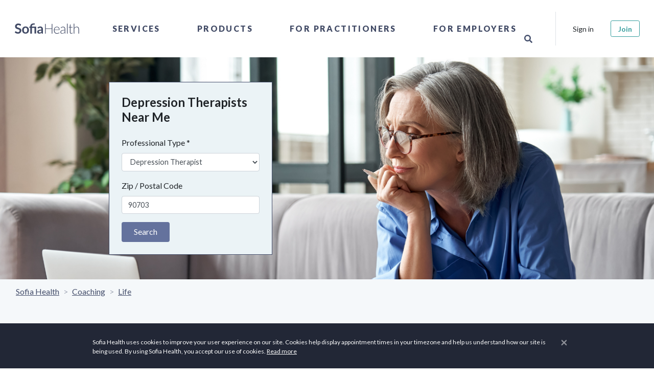

--- FILE ---
content_type: text/css
request_url: https://sofiahealth.com/static/dist/css/app.css?v=1.1
body_size: 23591
content:
.img-aspect-100{position:relative;display:block;overflow:hidden;width:100%;height:100%;padding-bottom:100% !important}.img-aspect-100 img{position:absolute;top:50%;right:auto;bottom:auto;left:50%;transform:translate(-50%, -50%);width:initial;min-width:100%;height:inherit;object-fit:cover;font-family:"object-fit: cover; object-position: center;"}:root{--blue: #007bff;--indigo: #6610f2;--purple: #6f42c1;--pink: #e83e8c;--red: #dc3545;--orange: #fd7e14;--yellow: #ffc107;--green: #28a745;--teal: #20c997;--cyan: #17a2b8;--white: #fff;--gray: #6c757d;--gray-dark: #343a40;--primary: #454F6C;--secondary: #359D9D;--success: #A6C4A6;--info: #A8C1C1;--warning: #CAB0C3;--danger: #E09591;--light: #ebf3f6;--dark: #1a4652;--breakpoint-xs: 0;--breakpoint-sm: 576px;--breakpoint-md: 768px;--breakpoint-lg: 992px;--breakpoint-xl: 1200px;--font-family-sans-serif: Lato, -apple-system, BlinkMacSystemFont, "Segoe UI", Roboto, "Helvetica Neue", Arial, "Noto Sans", "Liberation Sans", sans-serif, "Apple Color Emoji", "Segoe UI Emoji", "Segoe UI Symbol", "Noto Color Emoji";--font-family-monospace: SFMono-Regular, Menlo, Monaco, Consolas, "Liberation Mono", "Courier New", monospace}*,*::before,*::after{box-sizing:border-box}html{font-family:sans-serif;line-height:1.15;-webkit-text-size-adjust:100%;-webkit-tap-highlight-color:rgba(0,0,0,0)}aside,figure,footer,header,main,nav{display:block}body{margin:0;font-family:Lato,-apple-system,BlinkMacSystemFont,"Segoe UI",Roboto,"Helvetica Neue",Arial,"Noto Sans","Liberation Sans",sans-serif,"Apple Color Emoji","Segoe UI Emoji","Segoe UI Symbol","Noto Color Emoji";font-size:1rem;font-weight:400;line-height:1.5;color:#212529;text-align:left;background-color:#fff}[tabindex="-1"]:focus:not(:focus-visible){outline:0 !important}hr{box-sizing:content-box;height:0;overflow:visible}h1,h2,h3,h4,h5,h6{margin-top:0;margin-bottom:.5rem}p{margin-top:0;margin-bottom:1rem}address{margin-bottom:1rem;font-style:normal;line-height:inherit}ol,ul,dl{margin-top:0;margin-bottom:1rem}ol ol,ul ul,ol ul,ul ol{margin-bottom:0}dt{font-weight:700}dd{margin-bottom:.5rem;margin-left:0}b,strong{font-weight:bolder}small{font-size:80%}sub{position:relative;font-size:75%;line-height:0;vertical-align:baseline}sub{bottom:-0.25em}a{color:#359d9d;text-decoration:none;background-color:rgba(0,0,0,0)}a:hover{color:hsl(180,49.5238095238%,26.1764705882%);text-decoration:underline}a:not([href]):not([class]){color:inherit;text-decoration:none}a:not([href]):not([class]):hover{color:inherit;text-decoration:none}pre,code{font-family:SFMono-Regular,Menlo,Monaco,Consolas,"Liberation Mono","Courier New",monospace;font-size:1em}pre{margin-top:0;margin-bottom:1rem;overflow:auto;-ms-overflow-style:scrollbar}figure{margin:0 0 1rem}img{vertical-align:middle;border-style:none}svg{overflow:hidden;vertical-align:middle}table{border-collapse:collapse}caption{padding-top:.75rem;padding-bottom:.75rem;color:#6c757d;text-align:left;caption-side:bottom}th{text-align:inherit;text-align:-webkit-match-parent}label{display:inline-block;margin-bottom:.5rem}button{border-radius:0}button:focus:not(:focus-visible){outline:0}input,button,select,textarea{margin:0;font-family:inherit;font-size:inherit;line-height:inherit}button,input{overflow:visible}button,select{text-transform:none}[role=button]{cursor:pointer}select{word-wrap:normal}button,[type=button],[type=reset],[type=submit]{-webkit-appearance:button}button:not(:disabled),[type=button]:not(:disabled),[type=reset]:not(:disabled),[type=submit]:not(:disabled){cursor:pointer}button::-moz-focus-inner,[type=button]::-moz-focus-inner,[type=reset]::-moz-focus-inner,[type=submit]::-moz-focus-inner{padding:0;border-style:none}input[type=radio],input[type=checkbox]{box-sizing:border-box;padding:0}textarea{overflow:auto;resize:vertical}fieldset{min-width:0;padding:0;margin:0;border:0}legend{display:block;width:100%;max-width:100%;padding:0;margin-bottom:.5rem;font-size:1.5rem;line-height:inherit;color:inherit;white-space:normal}[type=number]::-webkit-inner-spin-button,[type=number]::-webkit-outer-spin-button{height:auto}[type=search]{outline-offset:-2px;-webkit-appearance:none}[type=search]::-webkit-search-decoration{-webkit-appearance:none}::-webkit-file-upload-button{font:inherit;-webkit-appearance:button}summary{display:list-item;cursor:pointer}template{display:none}[hidden]{display:none !important}h1,h2,h3,h4,h5,h6,.h1,.h2,.h3,.h4,.h5,.h6{margin-bottom:.5rem;font-weight:500;line-height:1.2}h1,.h1{font-size:2.5rem}h2,.h2{font-size:2rem}h3,.h3{font-size:1.75rem}h4,.h4{font-size:1.5rem}h5,.h5{font-size:1.25rem}h6,.h6{font-size:1rem}.lead{font-size:1.25rem;font-weight:400}.display-1{font-size:6rem;font-weight:300;line-height:1.2}hr{margin-top:1rem;margin-bottom:1rem;border:0;border-top:1px solid rgba(0,0,0,.1)}small,.small{font-size:80%;font-weight:400}.list-unstyled{padding-left:0;list-style:none}.img-fluid{max-width:100%;height:auto}.img-thumbnail{padding:.25rem;background-color:#fff;border:1px solid #dee2e6;border-radius:.25rem;max-width:100%;height:auto}.figure{display:inline-block}code{font-size:87.5%;color:#e83e8c;word-wrap:break-word}a>code{color:inherit}pre{display:block;font-size:87.5%;color:#212529}pre code{font-size:inherit;color:inherit;word-break:normal}.container,.container-fluid{width:100%;padding-right:15px;padding-left:15px;margin-right:auto;margin-left:auto}@media(min-width: 576px){.container{max-width:540px}}@media(min-width: 768px){.container{max-width:720px}}@media(min-width: 992px){.container{max-width:960px}}@media(min-width: 1200px){.container{max-width:1140px}}.row{display:flex;flex-wrap:wrap;margin-right:-15px;margin-left:-15px}.col-xl-12,.col-xl-8,.col-xl-7,.col-xl-6,.col-xl-4,.col-lg-12,.col-lg-9,.col-lg-8,.col-lg-6,.col-lg-4,.col-lg-3,.col-lg-2,.col-md-auto,.col-md-12,.col-md-11,.col-md-10,.col-md-9,.col-md-8,.col-md-7,.col-md-6,.col-md-5,.col-md-4,.col-md-3,.col-md-2,.col-md-1,.col-sm-12,.col-sm-11,.col-sm-10,.col-sm-8,.col-sm-6,.col-sm-5,.col-sm-4,.col-sm-1,.col,.col-auto,.col-12,.col-11,.col-10,.col-9,.col-8,.col-6,.col-5,.col-4,.col-3,.col-2{position:relative;width:100%;padding-right:15px;padding-left:15px}.col{flex-basis:0;flex-grow:1;max-width:100%}.row-cols-1>*{flex:0 0 100%;max-width:100%}.col-auto{flex:0 0 auto;width:auto;max-width:100%}.col-2{flex:0 0 16.66666667%;max-width:16.66666667%}.col-3{flex:0 0 25%;max-width:25%}.col-4{flex:0 0 33.33333333%;max-width:33.33333333%}.col-5{flex:0 0 41.66666667%;max-width:41.66666667%}.col-6{flex:0 0 50%;max-width:50%}.col-8{flex:0 0 66.66666667%;max-width:66.66666667%}.col-9{flex:0 0 75%;max-width:75%}.col-10{flex:0 0 83.33333333%;max-width:83.33333333%}.col-11{flex:0 0 91.66666667%;max-width:91.66666667%}.col-12{flex:0 0 100%;max-width:100%}.order-0{order:0}.order-1{order:1}.offset-1{margin-left:8.33333333%}@media(min-width: 576px){.col-sm-1{flex:0 0 8.33333333%;max-width:8.33333333%}.col-sm-4{flex:0 0 33.33333333%;max-width:33.33333333%}.col-sm-5{flex:0 0 41.66666667%;max-width:41.66666667%}.col-sm-6{flex:0 0 50%;max-width:50%}.col-sm-8{flex:0 0 66.66666667%;max-width:66.66666667%}.col-sm-10{flex:0 0 83.33333333%;max-width:83.33333333%}.col-sm-11{flex:0 0 91.66666667%;max-width:91.66666667%}.col-sm-12{flex:0 0 100%;max-width:100%}.offset-sm-1{margin-left:8.33333333%}}@media(min-width: 768px){.col-md-auto{flex:0 0 auto;width:auto;max-width:100%}.col-md-1{flex:0 0 8.33333333%;max-width:8.33333333%}.col-md-2{flex:0 0 16.66666667%;max-width:16.66666667%}.col-md-3{flex:0 0 25%;max-width:25%}.col-md-4{flex:0 0 33.33333333%;max-width:33.33333333%}.col-md-5{flex:0 0 41.66666667%;max-width:41.66666667%}.col-md-6{flex:0 0 50%;max-width:50%}.col-md-7{flex:0 0 58.33333333%;max-width:58.33333333%}.col-md-8{flex:0 0 66.66666667%;max-width:66.66666667%}.col-md-9{flex:0 0 75%;max-width:75%}.col-md-10{flex:0 0 83.33333333%;max-width:83.33333333%}.col-md-11{flex:0 0 91.66666667%;max-width:91.66666667%}.col-md-12{flex:0 0 100%;max-width:100%}.offset-md-1{margin-left:8.33333333%}.offset-md-2{margin-left:16.66666667%}}@media(min-width: 992px){.col-lg-2{flex:0 0 16.66666667%;max-width:16.66666667%}.col-lg-3{flex:0 0 25%;max-width:25%}.col-lg-4{flex:0 0 33.33333333%;max-width:33.33333333%}.col-lg-6{flex:0 0 50%;max-width:50%}.col-lg-8{flex:0 0 66.66666667%;max-width:66.66666667%}.col-lg-9{flex:0 0 75%;max-width:75%}.col-lg-12{flex:0 0 100%;max-width:100%}.offset-lg-2{margin-left:16.66666667%}.offset-lg-3{margin-left:25%}}@media(min-width: 1200px){.col-xl-4{flex:0 0 33.33333333%;max-width:33.33333333%}.col-xl-6{flex:0 0 50%;max-width:50%}.col-xl-7{flex:0 0 58.33333333%;max-width:58.33333333%}.col-xl-8{flex:0 0 66.66666667%;max-width:66.66666667%}.col-xl-12{flex:0 0 100%;max-width:100%}.offset-xl-1{margin-left:8.33333333%}.offset-xl-3{margin-left:25%}}.table{width:100%;margin-bottom:1rem;color:#212529}.table th,.table td{padding:.75rem;vertical-align:top;border-top:1px solid #dee2e6}.table thead th{vertical-align:bottom;border-bottom:2px solid #dee2e6}.table tbody+tbody{border-top:2px solid #dee2e6}.form-control{display:block;width:100%;height:calc(1.5em + 0.75rem + 2px);padding:.375rem .75rem;font-size:1rem;font-weight:400;line-height:1.5;color:#495057;background-color:#fff;background-clip:padding-box;border:1px solid #ced4da;border-radius:.25rem;transition:border-color .15s ease-in-out,box-shadow .15s ease-in-out}@media(prefers-reduced-motion: reduce){.form-control{transition:none}}.form-control::-ms-expand{background-color:rgba(0,0,0,0);border:0}.form-control:focus{color:#495057;background-color:#fff;border-color:rgb(129.6101694915,141.2203389831,174.8898305085);outline:0;box-shadow:0 0 0 .2rem rgba(69,79,108,.25)}.form-control::placeholder{color:#6c757d;opacity:1}.form-control:disabled,.form-control[readonly]{background-color:#e9ecef;opacity:1}input[type=date].form-control,input[type=time].form-control,input[type=month].form-control{appearance:none}select.form-control:-moz-focusring{color:rgba(0,0,0,0);text-shadow:0 0 0 #495057}select.form-control:focus::-ms-value{color:#495057;background-color:#fff}.col-form-label{padding-top:calc(0.375rem + 1px);padding-bottom:calc(0.375rem + 1px);margin-bottom:0;font-size:inherit;line-height:1.5}select.form-control[size]{height:auto}textarea.form-control{height:auto}.form-group{margin-bottom:1rem}.form-text{display:block;margin-top:.25rem}.form-row{display:flex;flex-wrap:wrap;margin-right:-5px;margin-left:-5px}.form-row>.col,.form-row>[class*=col-]{padding-right:5px;padding-left:5px}.form-check{position:relative;display:block;padding-left:1.25rem}.form-check-input{position:absolute;margin-top:.15rem;margin-left:-1.25rem}.form-check-input[disabled]~.form-check-label,.form-check-input:disabled~.form-check-label{color:#6c757d}.form-check-label{margin-bottom:0}.invalid-feedback{display:none;width:100%;margin-top:.25rem;font-size:80%;color:#e09591}.was-validated :invalid~.invalid-feedback,.is-invalid~.invalid-feedback{display:block}.was-validated .form-control:invalid,.form-control.is-invalid{border-color:#e09591;padding-right:calc(1.5em + 0.75rem) !important;background-image:url("data:image/svg+xml,%3csvg xmlns=%27http://www.w3.org/2000/svg%27 width=%2712%27 height=%2712%27 fill=%27none%27 stroke=%27%23E09591%27 viewBox=%270 0 12 12%27%3e%3ccircle cx=%276%27 cy=%276%27 r=%274.5%27/%3e%3cpath stroke-linejoin=%27round%27 d=%27M5.8 3.6h.4L6 6.5z%27/%3e%3ccircle cx=%276%27 cy=%278.2%27 r=%27.6%27 fill=%27%23E09591%27 stroke=%27none%27/%3e%3c/svg%3e");background-repeat:no-repeat;background-position:right calc(0.375em + 0.1875rem) center;background-size:calc(0.75em + 0.375rem) calc(0.75em + 0.375rem)}.was-validated .form-control:invalid:focus,.form-control.is-invalid:focus{border-color:#e09591;box-shadow:0 0 0 .2rem rgba(224,149,145,.25)}.was-validated select.form-control:invalid,select.form-control.is-invalid{padding-right:3rem !important;background-position:right 1.5rem center}.was-validated textarea.form-control:invalid,textarea.form-control.is-invalid{padding-right:calc(1.5em + 0.75rem);background-position:top calc(0.375em + 0.1875rem) right calc(0.375em + 0.1875rem)}.was-validated .form-check-input:invalid~.form-check-label,.form-check-input.is-invalid~.form-check-label{color:#e09591}.was-validated .form-check-input:invalid~.invalid-feedback,.form-check-input.is-invalid~.invalid-feedback{display:block}.form-inline{display:flex;flex-flow:row wrap;align-items:center}.form-inline .form-check{width:100%}@media(min-width: 576px){.form-inline label{display:flex;align-items:center;justify-content:center;margin-bottom:0}.form-inline .form-group{display:flex;flex:0 0 auto;flex-flow:row wrap;align-items:center;margin-bottom:0}.form-inline .form-control{display:inline-block;width:auto;vertical-align:middle}.form-inline .input-group{width:auto}.form-inline .form-check{display:flex;align-items:center;justify-content:center;width:auto;padding-left:0}.form-inline .form-check-input{position:relative;flex-shrink:0;margin-top:0;margin-right:.25rem;margin-left:0}}.btn{display:inline-block;font-weight:400;color:#212529;text-align:center;vertical-align:middle;user-select:none;background-color:rgba(0,0,0,0);border:1px solid rgba(0,0,0,0);padding:.375rem .75rem;font-size:1rem;line-height:1.5;border-radius:.25rem;transition:color .15s ease-in-out,background-color .15s ease-in-out,border-color .15s ease-in-out,box-shadow .15s ease-in-out}@media(prefers-reduced-motion: reduce){.btn{transition:none}}.btn:hover{color:#212529;text-decoration:none}.btn:focus,.btn.focus{outline:0;box-shadow:0 0 0 .2rem rgba(69,79,108,.25)}.btn.disabled,.btn:disabled{opacity:.65}.btn:not(:disabled):not(.disabled){cursor:pointer}a.btn.disabled,fieldset:disabled a.btn{pointer-events:none}.btn-primary{color:#fff;background-color:#454f6c;border-color:#454f6c}.btn-primary:hover{color:#fff;background-color:rgb(54.0889830508,61.9279661017,84.6610169492);border-color:rgb(49.1186440678,56.2372881356,76.8813559322)}.btn-primary:focus,.btn-primary.focus{color:#fff;background-color:rgb(54.0889830508,61.9279661017,84.6610169492);border-color:rgb(49.1186440678,56.2372881356,76.8813559322);box-shadow:0 0 0 .2rem rgba(96.9,105.4,130.05,.5)}.btn-primary.disabled,.btn-primary:disabled{color:#fff;background-color:#454f6c;border-color:#454f6c}.btn-primary:not(:disabled):not(.disabled):active,.btn-primary:not(:disabled):not(.disabled).active{color:#fff;background-color:rgb(49.1186440678,56.2372881356,76.8813559322);border-color:rgb(44.1483050847,50.5466101695,69.1016949153)}.btn-primary:not(:disabled):not(.disabled):active:focus,.btn-primary:not(:disabled):not(.disabled).active:focus{box-shadow:0 0 0 .2rem rgba(96.9,105.4,130.05,.5)}.btn-outline-primary{color:#454f6c;border-color:#454f6c}.btn-outline-primary:hover{color:#fff;background-color:#454f6c;border-color:#454f6c}.btn-outline-primary:focus,.btn-outline-primary.focus{box-shadow:0 0 0 .2rem rgba(69,79,108,.5)}.btn-outline-primary.disabled,.btn-outline-primary:disabled{color:#454f6c;background-color:rgba(0,0,0,0)}.btn-outline-primary:not(:disabled):not(.disabled):active,.btn-outline-primary:not(:disabled):not(.disabled).active{color:#fff;background-color:#454f6c;border-color:#454f6c}.btn-outline-primary:not(:disabled):not(.disabled):active:focus,.btn-outline-primary:not(:disabled):not(.disabled).active:focus{box-shadow:0 0 0 .2rem rgba(69,79,108,.5)}.btn-outline-secondary{color:#359d9d;border-color:#359d9d}.btn-outline-secondary:hover{color:#fff;background-color:#359d9d;border-color:#359d9d}.btn-outline-secondary:focus,.btn-outline-secondary.focus{box-shadow:0 0 0 .2rem rgba(53,157,157,.5)}.btn-outline-secondary.disabled,.btn-outline-secondary:disabled{color:#359d9d;background-color:rgba(0,0,0,0)}.btn-outline-secondary:not(:disabled):not(.disabled):active,.btn-outline-secondary:not(:disabled):not(.disabled).active{color:#fff;background-color:#359d9d;border-color:#359d9d}.btn-outline-secondary:not(:disabled):not(.disabled):active:focus,.btn-outline-secondary:not(:disabled):not(.disabled).active:focus{box-shadow:0 0 0 .2rem rgba(53,157,157,.5)}.btn-outline-danger{color:#e09591;border-color:#e09591}.btn-outline-danger:hover{color:#212529;background-color:#e09591;border-color:#e09591}.btn-outline-danger:focus,.btn-outline-danger.focus{box-shadow:0 0 0 .2rem rgba(224,149,145,.5)}.btn-outline-danger.disabled,.btn-outline-danger:disabled{color:#e09591;background-color:rgba(0,0,0,0)}.btn-outline-danger:not(:disabled):not(.disabled):active,.btn-outline-danger:not(:disabled):not(.disabled).active{color:#212529;background-color:#e09591;border-color:#e09591}.btn-outline-danger:not(:disabled):not(.disabled):active:focus,.btn-outline-danger:not(:disabled):not(.disabled).active:focus{box-shadow:0 0 0 .2rem rgba(224,149,145,.5)}.btn-link{font-weight:400;color:#359d9d;text-decoration:none}.btn-link:hover{color:hsl(180,49.5238095238%,26.1764705882%);text-decoration:underline}.btn-link:focus,.btn-link.focus{text-decoration:underline}.btn-link:disabled,.btn-link.disabled{color:#6c757d;pointer-events:none}.btn-lg{padding:.5rem 1rem;font-size:1.25rem;line-height:1.5;border-radius:.3rem}.btn-sm,.btn-group-sm>.btn{padding:.25rem .5rem;font-size:0.875rem;line-height:1.5;border-radius:.2rem}.btn-block{display:block;width:100%}.btn-block+.btn-block{margin-top:.5rem}input[type=submit].btn-block,input[type=reset].btn-block,input[type=button].btn-block{width:100%}.fade{transition:opacity .15s linear}@media(prefers-reduced-motion: reduce){.fade{transition:none}}.fade:not(.show){opacity:0}.collapse:not(.show){display:none}.dropdown{position:relative}.dropdown-menu{position:absolute;top:100%;left:0;z-index:1000;display:none;float:left;min-width:10rem;padding:.5rem 0;margin:.125rem 0 0;font-size:1rem;color:#212529;text-align:left;list-style:none;background-color:#fff;background-clip:padding-box;border:1px solid rgba(0,0,0,.15);border-radius:.25rem}.dropdown-divider{height:0;margin:.5rem 0;overflow:hidden;border-top:1px solid #e9ecef}.dropdown-item{display:block;width:100%;padding:.25rem 1.5rem;clear:both;font-weight:400;color:#212529;text-align:inherit;white-space:nowrap;background-color:rgba(0,0,0,0);border:0}.dropdown-item:hover,.dropdown-item:focus{color:hsl(210,10.8108108108%,9.5098039216%);text-decoration:none;background-color:#e9ecef}.dropdown-item.active,.dropdown-item:active{color:#fff;text-decoration:none;background-color:#454f6c}.dropdown-item.disabled,.dropdown-item:disabled{color:#adb5bd;pointer-events:none;background-color:rgba(0,0,0,0)}.dropdown-menu.show{display:block}.btn-group{position:relative;display:inline-flex;vertical-align:middle}.btn-group>.btn{position:relative;flex:1 1 auto}.btn-group>.btn:hover{z-index:1}.btn-group>.btn:focus,.btn-group>.btn:active,.btn-group>.btn.active{z-index:1}.btn-group>.btn:not(:first-child),.btn-group>.btn-group:not(:first-child){margin-left:-1px}.btn-group>.btn:not(:last-child):not(.dropdown-toggle),.btn-group>.btn-group:not(:last-child)>.btn{border-top-right-radius:0;border-bottom-right-radius:0}.btn-group>.btn:not(:first-child),.btn-group>.btn-group:not(:first-child)>.btn{border-top-left-radius:0;border-bottom-left-radius:0}.input-group{position:relative;display:flex;flex-wrap:wrap;align-items:stretch;width:100%}.input-group>.form-control{position:relative;flex:1 1 auto;width:1%;min-width:0;margin-bottom:0}.input-group>.form-control+.form-control{margin-left:-1px}.input-group>.form-control:focus{z-index:3}.input-group>.form-control:not(:first-child){border-top-left-radius:0;border-bottom-left-radius:0}.input-group:not(.has-validation)>.form-control:not(:last-child){border-top-right-radius:0;border-bottom-right-radius:0}.input-group-prepend,.input-group-append{display:flex}.input-group-prepend .btn,.input-group-append .btn{position:relative;z-index:2}.input-group-prepend .btn:focus,.input-group-append .btn:focus{z-index:3}.input-group-prepend .btn+.btn,.input-group-append .btn+.btn{margin-left:-1px}.input-group-prepend{margin-right:-1px}.input-group-append{margin-left:-1px}.input-group>.input-group-prepend>.btn,.input-group:not(.has-validation)>.input-group-append:not(:last-child)>.btn,.input-group>.input-group-append:last-child>.btn:not(:last-child):not(.dropdown-toggle){border-top-right-radius:0;border-bottom-right-radius:0}.input-group>.input-group-append>.btn,.input-group>.input-group-prepend:not(:first-child)>.btn,.input-group>.input-group-prepend:first-child>.btn:not(:first-child){border-top-left-radius:0;border-bottom-left-radius:0}.nav{display:flex;flex-wrap:wrap;padding-left:0;margin-bottom:0;list-style:none}.nav-link{display:block;padding:.5rem 1rem}.nav-link:hover,.nav-link:focus{text-decoration:none}.nav-link.disabled{color:#6c757d;pointer-events:none;cursor:default}.nav-tabs{border-bottom:1px solid #dee2e6}.nav-tabs .nav-link{margin-bottom:-1px;background-color:rgba(0,0,0,0);border:1px solid rgba(0,0,0,0);border-top-left-radius:.25rem;border-top-right-radius:.25rem}.nav-tabs .nav-link:hover,.nav-tabs .nav-link:focus{isolation:isolate;border-color:#e9ecef #e9ecef #dee2e6}.nav-tabs .nav-link.disabled{color:#6c757d;background-color:rgba(0,0,0,0);border-color:rgba(0,0,0,0)}.nav-tabs .nav-link.active,.nav-tabs .nav-item.show .nav-link{color:#495057;background-color:#fff;border-color:#dee2e6 #dee2e6 #fff}.nav-tabs .dropdown-menu{margin-top:-1px;border-top-left-radius:0;border-top-right-radius:0}.tab-content>.tab-pane{display:none}.tab-content>.active{display:block}.navbar{position:relative;display:flex;flex-wrap:wrap;align-items:center;justify-content:space-between;padding:.5rem 1rem}.navbar .container,.navbar .container-fluid{display:flex;flex-wrap:wrap;align-items:center;justify-content:space-between}.navbar-brand{display:inline-block;padding-top:.3125rem;padding-bottom:.3125rem;margin-right:1rem;font-size:1.25rem;line-height:inherit;white-space:nowrap}.navbar-brand:hover,.navbar-brand:focus{text-decoration:none}.navbar-nav{display:flex;flex-direction:column;padding-left:0;margin-bottom:0;list-style:none}.navbar-nav .nav-link{padding-right:0;padding-left:0}.navbar-nav .dropdown-menu{position:static;float:none}.navbar-collapse{flex-basis:100%;flex-grow:1;align-items:center}.navbar-toggler{padding:.25rem .75rem;font-size:1.25rem;line-height:1;background-color:rgba(0,0,0,0);border:1px solid rgba(0,0,0,0);border-radius:.25rem}.navbar-toggler:hover,.navbar-toggler:focus{text-decoration:none}@media(max-width: 991.98px){.navbar-expand-lg>.container,.navbar-expand-lg>.container-fluid{padding-right:0;padding-left:0}}@media(min-width: 992px){.navbar-expand-lg{flex-flow:row nowrap;justify-content:flex-start}.navbar-expand-lg .navbar-nav{flex-direction:row}.navbar-expand-lg .navbar-nav .dropdown-menu{position:absolute}.navbar-expand-lg .navbar-nav .nav-link{padding-right:.5rem;padding-left:.5rem}.navbar-expand-lg>.container,.navbar-expand-lg>.container-fluid{flex-wrap:nowrap}.navbar-expand-lg .navbar-collapse{display:flex !important;flex-basis:auto}.navbar-expand-lg .navbar-toggler{display:none}}.navbar-light .navbar-brand{color:#e74e84}.navbar-light .navbar-brand:hover,.navbar-light .navbar-brand:focus{color:#e74e84}.navbar-light .navbar-nav .nav-link{color:#333}.navbar-light .navbar-nav .nav-link:hover,.navbar-light .navbar-nav .nav-link:focus{color:#e74e84}.navbar-light .navbar-nav .nav-link.disabled{color:rgba(0,0,0,.3)}.navbar-light .navbar-nav .show>.nav-link,.navbar-light .navbar-nav .active>.nav-link,.navbar-light .navbar-nav .nav-link.show,.navbar-light .navbar-nav .nav-link.active{color:#e74e84}.navbar-light .navbar-toggler{color:#333;border-color:rgba(0,0,0,0)}.card{position:relative;display:flex;flex-direction:column;min-width:0;word-wrap:break-word;background-color:#fff;background-clip:border-box;border:1px solid rgba(0,0,0,.125);border-radius:.25rem}.card>hr{margin-right:0;margin-left:0}.card-body{flex:1 1 auto;min-height:1px;padding:1.25rem}.card-title{margin-bottom:.75rem}.card-header{padding:.75rem 1.25rem;margin-bottom:0;background-color:#fff;border-bottom:1px solid rgba(0,0,0,.125)}.card-header:first-child{border-radius:calc(0.25rem - 1px) calc(0.25rem - 1px) 0 0}.card-footer{padding:.75rem 1.25rem;background-color:#fff;border-top:1px solid rgba(0,0,0,.125)}.card-footer:last-child{border-radius:0 0 calc(0.25rem - 1px) calc(0.25rem - 1px)}.card-img{flex-shrink:0;width:100%}.card-img{border-top-left-radius:calc(0.25rem - 1px);border-top-right-radius:calc(0.25rem - 1px)}.card-img{border-bottom-right-radius:calc(0.25rem - 1px);border-bottom-left-radius:calc(0.25rem - 1px)}.breadcrumb{display:flex;flex-wrap:wrap;padding:.75rem 1rem;margin-bottom:0;list-style:none;background-color:rgba(0,0,0,0);border-radius:.25rem}.breadcrumb-item+.breadcrumb-item{padding-left:.5rem}.breadcrumb-item+.breadcrumb-item::before{float:left;padding-right:.5rem;color:#6c757d;content:">"}.breadcrumb-item+.breadcrumb-item:hover::before{text-decoration:underline}.breadcrumb-item+.breadcrumb-item:hover::before{text-decoration:none}.breadcrumb-item.active{color:#6c757d}.pagination{display:flex;padding-left:0;list-style:none;border-radius:.25rem}.page-link{position:relative;display:block;padding:.5rem .75rem;margin-left:-1px;line-height:1.25;color:#359d9d;background-color:#fff;border:1px solid #dee2e6}.page-link:hover{z-index:2;color:hsl(180,49.5238095238%,26.1764705882%);text-decoration:none;background-color:#e9ecef;border-color:#dee2e6}.page-link:focus{z-index:3;outline:0;box-shadow:0 0 0 .2rem rgba(69,79,108,.25)}.page-item:first-child .page-link{margin-left:0;border-top-left-radius:.25rem;border-bottom-left-radius:.25rem}.page-item:last-child .page-link{border-top-right-radius:.25rem;border-bottom-right-radius:.25rem}.page-item.active .page-link{z-index:3;color:#fff;background-color:#454f6c;border-color:#454f6c}.page-item.disabled .page-link{color:#6c757d;pointer-events:none;cursor:auto;background-color:#fff;border-color:#dee2e6}.badge{display:inline-block;padding:.5em 1em;font-size:75%;font-weight:700;line-height:1;text-align:center;white-space:nowrap;vertical-align:baseline;border-radius:.25rem;transition:color .15s ease-in-out,background-color .15s ease-in-out,border-color .15s ease-in-out,box-shadow .15s ease-in-out}@media(prefers-reduced-motion: reduce){.badge{transition:none}}a.badge:hover,a.badge:focus{text-decoration:none}.badge:empty{display:none}.btn .badge{position:relative;top:-1px}.badge-primary{color:#fff;background-color:#454f6c}a.badge-primary:hover,a.badge-primary:focus{color:#fff;background-color:rgb(49.1186440678,56.2372881356,76.8813559322)}a.badge-primary:focus,a.badge-primary.focus{outline:0;box-shadow:0 0 0 .2rem rgba(69,79,108,.5)}.jumbotron{padding:2rem 1rem;margin-bottom:2rem;background-color:rgba(0,0,0,0);border-radius:.3rem}@media(min-width: 576px){.jumbotron{padding:4rem 2rem}}.alert{position:relative;padding:.75rem 1.25rem;margin-bottom:1rem;border:1px solid rgba(0,0,0,0);border-radius:.25rem}.alert-dismissible{padding-right:4rem}.alert-dismissible .close{position:absolute;top:0;right:0;z-index:2;padding:.75rem 1.25rem;color:inherit}.alert-success{color:rgb(86.32,101.92,86.32);background-color:rgb(237.2,243.2,237.2);border-color:rgb(230.08,238.48,230.08)}.alert-success hr{border-top-color:hsl(120,20.2702702703%,86.8745098039%)}.alert-warning{color:rgb(105.04,91.52,101.4);background-color:rgb(244.4,239.2,243);border-color:rgb(240.16,232.88,238.2)}.alert-warning hr{border-top-color:hsl(316.1538461538,19.696969697%,87.7529411765%)}.alert-danger{color:rgb(116.48,77.48,75.4);background-color:rgb(248.8,233.8,233);border-color:rgb(246.32,225.32,224.2)}.alert-danger hr{border-top-color:hsl(3.0379746835,56.0283687943%,87.2588235294%)}@keyframes progress-bar-stripes{from{background-position:1rem 0}to{background-position:0 0}}.media{display:flex;align-items:flex-start}.close{float:right;font-size:1.5rem;font-weight:400;line-height:1;color:#000;text-shadow:0 1px 0 #fff;opacity:.5}.close:hover{color:#000;text-decoration:none}.close:not(:disabled):not(.disabled):hover,.close:not(:disabled):not(.disabled):focus{opacity:.75}button.close{padding:0;background-color:rgba(0,0,0,0);border:0}a.close.disabled{pointer-events:none}.modal-open{overflow:hidden}.modal-open .modal{overflow-x:hidden;overflow-y:auto}.modal{position:fixed;top:0;left:0;z-index:1050;display:none;width:100%;height:100%;overflow:hidden;outline:0}.modal-dialog{position:relative;width:auto;margin:.5rem;pointer-events:none}.modal.fade .modal-dialog{transition:transform .3s ease-out;transform:translate(0, -50px)}@media(prefers-reduced-motion: reduce){.modal.fade .modal-dialog{transition:none}}.modal.show .modal-dialog{transform:none}.modal-content{position:relative;display:flex;flex-direction:column;width:100%;pointer-events:auto;background-color:#fff;background-clip:padding-box;border:1px solid rgba(0,0,0,.2);border-radius:.3rem;outline:0}.modal-backdrop{position:fixed;top:0;left:0;z-index:1040;width:100vw;height:100vh;background-color:#000}.modal-backdrop.fade{opacity:0}.modal-backdrop.show{opacity:.5}.modal-header{display:flex;align-items:flex-start;justify-content:space-between;padding:1rem 1rem;border-bottom:1px solid #dee2e6;border-top-left-radius:calc(0.3rem - 1px);border-top-right-radius:calc(0.3rem - 1px)}.modal-header .close{padding:1rem 1rem;margin:-1rem -1rem -1rem auto}.modal-title{margin-bottom:0;line-height:1.5}.modal-body{position:relative;flex:1 1 auto;padding:1rem}.modal-footer{display:flex;flex-wrap:wrap;align-items:center;justify-content:flex-end;padding:.75rem;border-top:1px solid #dee2e6;border-bottom-right-radius:calc(0.3rem - 1px);border-bottom-left-radius:calc(0.3rem - 1px)}.modal-footer>*{margin:.25rem}@media(min-width: 576px){.modal-dialog{max-width:500px;margin:1.75rem auto}}.tooltip{position:absolute;z-index:1070;display:block;margin:0;font-family:Lato,-apple-system,BlinkMacSystemFont,"Segoe UI",Roboto,"Helvetica Neue",Arial,"Noto Sans","Liberation Sans",sans-serif,"Apple Color Emoji","Segoe UI Emoji","Segoe UI Symbol","Noto Color Emoji";font-style:normal;font-weight:400;line-height:1.5;text-align:left;text-align:start;text-decoration:none;text-shadow:none;text-transform:none;letter-spacing:normal;word-break:normal;white-space:normal;word-spacing:normal;line-break:auto;font-size:0.875rem;word-wrap:break-word;opacity:0}.tooltip.show{opacity:.9}.tooltip .arrow{position:absolute;display:block;width:.8rem;height:.4rem}.tooltip .arrow::before{position:absolute;content:"";border-color:rgba(0,0,0,0);border-style:solid}.popover{position:absolute;top:0;left:0;z-index:1060;display:block;max-width:276px;font-family:Lato,-apple-system,BlinkMacSystemFont,"Segoe UI",Roboto,"Helvetica Neue",Arial,"Noto Sans","Liberation Sans",sans-serif,"Apple Color Emoji","Segoe UI Emoji","Segoe UI Symbol","Noto Color Emoji";font-style:normal;font-weight:400;line-height:1.5;text-align:left;text-align:start;text-decoration:none;text-shadow:none;text-transform:none;letter-spacing:normal;word-break:normal;white-space:normal;word-spacing:normal;line-break:auto;font-size:0.875rem;word-wrap:break-word;background-color:#fff;background-clip:padding-box;border:1px solid rgba(0,0,0,.2);border-radius:.3rem}.popover .arrow{position:absolute;display:block;width:1rem;height:.5rem;margin:0 .3rem}.popover .arrow::before,.popover .arrow::after{position:absolute;display:block;content:"";border-color:rgba(0,0,0,0);border-style:solid}.bs-popover-right{margin-left:.5rem}.bs-popover-right>.arrow{left:calc(-0.5rem - 1px);width:.5rem;height:1rem;margin:.3rem 0}.bs-popover-right>.arrow::before{left:0;border-width:.5rem .5rem .5rem 0;border-right-color:rgba(0,0,0,.25)}.bs-popover-right>.arrow::after{left:1px;border-width:.5rem .5rem .5rem 0;border-right-color:#fff}.bs-popover-left{margin-right:.5rem}.bs-popover-left>.arrow{right:calc(-0.5rem - 1px);width:.5rem;height:1rem;margin:.3rem 0}.bs-popover-left>.arrow::before{right:0;border-width:.5rem 0 .5rem .5rem;border-left-color:rgba(0,0,0,.25)}.bs-popover-left>.arrow::after{right:1px;border-width:.5rem 0 .5rem .5rem;border-left-color:#fff}.popover-header{padding:.5rem .75rem;margin-bottom:0;font-size:1rem;background-color:hsl(0,0%,97%);border-bottom:1px solid hsl(0,0%,92%);border-top-left-radius:calc(0.3rem - 1px);border-top-right-radius:calc(0.3rem - 1px)}.popover-header:empty{display:none}.popover-body{padding:.5rem .75rem;color:#212529}.carousel{position:relative}.carousel-control-prev,.carousel-control-next{position:absolute;top:0;bottom:0;z-index:1;display:flex;align-items:center;justify-content:center;width:15%;padding:0;color:#fff;text-align:center;background:none;border:0;opacity:.5;transition:opacity .15s ease}@media(prefers-reduced-motion: reduce){.carousel-control-prev,.carousel-control-next{transition:none}}.carousel-control-prev:hover,.carousel-control-prev:focus,.carousel-control-next:hover,.carousel-control-next:focus{color:#fff;text-decoration:none;outline:0;opacity:.9}.carousel-control-prev{left:0}.carousel-control-next{right:0}@keyframes spinner-border{to{transform:rotate(360deg)}}@keyframes spinner-grow{0%{transform:scale(0)}50%{opacity:1;transform:none}}.align-top{vertical-align:top !important}.align-middle{vertical-align:middle !important}.bg-primary{background-color:#454f6c !important}a.bg-primary:hover,a.bg-primary:focus,button.bg-primary:hover,button.bg-primary:focus{background-color:rgb(49.1186440678,56.2372881356,76.8813559322) !important}.bg-light{background-color:#ebf3f6 !important}a.bg-light:hover,a.bg-light:focus,button.bg-light:hover,button.bg-light:focus{background-color:rgb(199.8275862069,221.8965517241,230.1724137931) !important}.bg-white{background-color:#fff !important}.bg-transparent{background-color:rgba(0,0,0,0) !important}.border{border:1px solid #dee2e6 !important}.border-top{border-top:1px solid #dee2e6 !important}.border-right{border-right:1px solid #dee2e6 !important}.border-bottom{border-bottom:1px solid #dee2e6 !important}.border-left{border-left:1px solid #dee2e6 !important}.border-0{border:0 !important}.border-primary{border-color:#454f6c !important}.rounded-lg{border-radius:.3rem !important}.rounded-circle{border-radius:50% !important}.clearfix::after{display:block;clear:both;content:""}.d-none{display:none !important}.d-inline{display:inline !important}.d-inline-block{display:inline-block !important}.d-block{display:block !important}.d-flex{display:flex !important}.d-inline-flex{display:inline-flex !important}@media(min-width: 768px){.d-md-inline{display:inline !important}.d-md-flex{display:flex !important}}@media(min-width: 992px){.d-lg-none{display:none !important}.d-lg-block{display:block !important}.d-lg-flex{display:flex !important}}.flex-row{flex-direction:row !important}.flex-column{flex-direction:column !important}.flex-wrap{flex-wrap:wrap !important}.justify-content-start{justify-content:flex-start !important}.justify-content-end{justify-content:flex-end !important}.justify-content-center{justify-content:center !important}.justify-content-between{justify-content:space-between !important}.justify-content-around{justify-content:space-around !important}.align-items-start{align-items:flex-start !important}.align-items-end{align-items:flex-end !important}.align-items-center{align-items:center !important}.align-content-center{align-content:center !important}@media(min-width: 768px){.justify-content-md-end{justify-content:flex-end !important}}@media(min-width: 992px){.align-items-lg-center{align-items:center !important}}.float-right{float:right !important}.overflow-auto{overflow:auto !important}.overflow-hidden{overflow:hidden !important}.position-relative{position:relative !important}.position-absolute{position:absolute !important}.sr-only{position:absolute;width:1px;height:1px;padding:0;margin:-1px;overflow:hidden;clip:rect(0, 0, 0, 0);white-space:nowrap;border:0}.shadow{box-shadow:0 .5rem 1rem rgba(0,0,0,.15) !important}.w-25{width:25% !important}.w-50{width:50% !important}.w-75{width:75% !important}.w-100{width:100% !important}.w-auto{width:auto !important}.h-100{height:100% !important}.h-auto{height:auto !important}.m-0{margin:0 !important}.my-0{margin-top:0 !important}.mx-0{margin-right:0 !important}.mb-0,.my-0{margin-bottom:0 !important}.ml-0,.mx-0{margin-left:0 !important}.mt-1,.my-1{margin-top:.25rem !important}.mr-1,.mx-1{margin-right:.25rem !important}.mb-1,.my-1{margin-bottom:.25rem !important}.ml-1,.mx-1{margin-left:.25rem !important}.m-2{margin:.5rem !important}.mt-2,.my-2{margin-top:.5rem !important}.mr-2,.mx-2{margin-right:.5rem !important}.mb-2,.my-2{margin-bottom:.5rem !important}.ml-2,.mx-2{margin-left:.5rem !important}.m-3{margin:1rem !important}.mt-3,.my-3{margin-top:1rem !important}.mx-3{margin-right:1rem !important}.mb-3,.my-3{margin-bottom:1rem !important}.ml-3,.mx-3{margin-left:1rem !important}.mt-4,.my-4{margin-top:1.5rem !important}.mr-4,.mx-4{margin-right:1.5rem !important}.mb-4,.my-4{margin-bottom:1.5rem !important}.mx-4{margin-left:1.5rem !important}.m-5{margin:3rem !important}.mt-5,.my-5{margin-top:3rem !important}.mr-5,.mx-5{margin-right:3rem !important}.mb-5,.my-5{margin-bottom:3rem !important}.mx-5{margin-left:3rem !important}.p-0{padding:0 !important}.pt-0{padding-top:0 !important}.px-0{padding-right:0 !important}.pb-0{padding-bottom:0 !important}.pl-0,.px-0{padding-left:0 !important}.p-1{padding:.25rem !important}.pt-1,.py-1{padding-top:.25rem !important}.px-1{padding-right:.25rem !important}.pb-1,.py-1{padding-bottom:.25rem !important}.px-1{padding-left:.25rem !important}.p-2{padding:.5rem !important}.pt-2,.py-2{padding-top:.5rem !important}.pr-2,.px-2{padding-right:.5rem !important}.pb-2,.py-2{padding-bottom:.5rem !important}.px-2{padding-left:.5rem !important}.p-3{padding:1rem !important}.pt-3,.py-3{padding-top:1rem !important}.pr-3,.px-3{padding-right:1rem !important}.pb-3,.py-3{padding-bottom:1rem !important}.pl-3,.px-3{padding-left:1rem !important}.p-4{padding:1.5rem !important}.pt-4,.py-4{padding-top:1.5rem !important}.px-4{padding-right:1.5rem !important}.pb-4,.py-4{padding-bottom:1.5rem !important}.px-4{padding-left:1.5rem !important}.pt-5,.py-5{padding-top:3rem !important}.px-5{padding-right:3rem !important}.pb-5,.py-5{padding-bottom:3rem !important}.px-5{padding-left:3rem !important}.mr-auto,.mx-auto{margin-right:auto !important}.ml-auto,.mx-auto{margin-left:auto !important}@media(min-width: 576px){.mb-sm-3{margin-bottom:1rem !important}}@media(min-width: 768px){.mb-md-0{margin-bottom:0 !important}.ml-md-4{margin-left:1.5rem !important}.pl-md-2{padding-left:.5rem !important}.p-md-3{padding:1rem !important}.p-md-4{padding:1.5rem !important}.pr-md-5,.px-md-5{padding-right:3rem !important}.pl-md-5,.px-md-5{padding-left:3rem !important}.ml-md-auto{margin-left:auto !important}}@media(min-width: 992px){.mt-lg-0{margin-top:0 !important}.ml-lg-5{margin-left:3rem !important}}@media(min-width: 1200px){.p-xl-3{padding:1rem !important}}.text-justify{text-align:justify !important}.text-nowrap{white-space:nowrap !important}.text-left{text-align:left !important}.text-right{text-align:right !important}.text-center{text-align:center !important}@media(min-width: 768px){.text-md-left{text-align:left !important}}.font-weight-bold{font-weight:700 !important}.font-italic{font-style:italic !important}.text-white{color:#fff !important}.text-primary{color:#454f6c !important}a.text-primary:hover,a.text-primary:focus{color:rgb(39.1779661017,44.8559322034,61.3220338983) !important}.text-danger{color:#e09591 !important}a.text-danger:hover,a.text-danger:focus{color:rgb(207.1808510638,91.4893617021,85.3191489362) !important}.text-light{color:#ebf3f6 !important}a.text-light:hover,a.text-light:focus{color:rgb(182.2413793103,211.3448275862,222.2586206897) !important}.text-dark{color:#1a4652 !important}a.text-dark:hover,a.text-dark:focus{color:rgb(7.5833333333,20.4166666667,23.9166666667) !important}.text-muted{color:#6c757d !important}.text-break{word-break:break-word !important;word-wrap:break-word !important}.visible{visibility:visible !important}.invisible{visibility:hidden !important}@media print{*,*::before,*::after{text-shadow:none !important;box-shadow:none !important}a:not(.btn){text-decoration:underline}pre{white-space:pre-wrap !important}pre{border:1px solid #adb5bd;page-break-inside:avoid}tr,img{page-break-inside:avoid}p,h2,h3{orphans:3;widows:3}h2,h3{page-break-after:avoid}@page{size:a3}body{min-width:992px !important}.container{min-width:992px !important}.navbar{display:none}.badge{border:1px solid #000}.table{border-collapse:collapse !important}.table td,.table th{background-color:#fff !important}}.sr-only{position:absolute;left:-10000px;top:auto;width:1px;height:1px;overflow:hidden}img,svg{max-width:100%;height:auto}.img-icon{max-height:3em;width:auto;margin-bottom:1em}picture.img-avatar{position:relative;display:block;overflow:hidden;width:100%;height:100%;padding-bottom:100%;background-color:#fff;border-radius:50%}picture.img-avatar img{position:absolute;top:50%;right:auto;bottom:auto;left:50%;transform:translate(-50%, -50%);width:initial;min-width:100%;height:inherit;object-fit:cover;font-family:"object-fit: cover; object-position: center;"}picture.img-avatar img{border-radius:50%;box-shadow:0 0 0 .5px #6c757d;width:92.5%;height:92.5%;min-width:auto;min-height:auto}.heading-1{display:block;font-weight:700;text-transform:none;color:inherit;font-size:3rem;line-height:calc(54/576px*100);letter-spacing:calc(-1/576px*100);margin-bottom:.75em;font-weight:400}@media(min-width: 576px){.heading-1{line-height:54px;letter-spacing:-1px}}@media(min-width: 768px){.heading-1{font-size:2.5rem;line-height:calc(48/576px*100);letter-spacing:calc(0/576px*100)}}@media(min-width: 768px)and (min-width: 576px){.heading-1{line-height:48px;letter-spacing:0px}}.heading-2{display:block;font-weight:700;text-transform:none;color:inherit;font-size:2.25rem;line-height:calc(42/576px*100);letter-spacing:calc(0/576px*100);margin-bottom:.75em;font-weight:400}@media(min-width: 576px){.heading-2{line-height:42px;letter-spacing:0px}}@media(min-width: 768px){.heading-2{font-size:2rem;line-height:calc(40/576px*100);letter-spacing:calc(0/576px*100)}}@media(min-width: 768px)and (min-width: 576px){.heading-2{line-height:40px;letter-spacing:0px}}.heading-3{display:block;font-weight:700;text-transform:none;color:inherit;font-size:2rem;line-height:calc(40/576px*100);letter-spacing:calc(0/576px*100);margin-bottom:.5em;font-weight:400}@media(min-width: 576px){.heading-3{line-height:40px;letter-spacing:0px}}@media(min-width: 768px){.heading-3{font-size:1.75rem;line-height:calc(34/576px*100);letter-spacing:calc(0/576px*100)}}@media(min-width: 768px)and (min-width: 576px){.heading-3{line-height:34px;letter-spacing:0px}}.heading-4{display:block;font-weight:700;text-transform:none;color:inherit;font-size:1.875rem;line-height:calc(36/576px*100);letter-spacing:calc(0/576px*100);margin-bottom:.55em}@media(min-width: 576px){.heading-4{line-height:36px;letter-spacing:0px}}@media(min-width: 768px){.heading-4{font-size:1.5rem;line-height:calc(29/576px*100);letter-spacing:calc(0/576px*100)}}@media(min-width: 768px)and (min-width: 576px){.heading-4{line-height:29px;letter-spacing:0px}}.heading-5{display:block;font-weight:700;text-transform:none;color:inherit;font-size:1.75rem;line-height:calc(32/576px*100);letter-spacing:calc(0/576px*100);margin-bottom:.5em}@media(min-width: 576px){.heading-5{line-height:32px;letter-spacing:0px}}@media(min-width: 768px){.heading-5{font-size:1.25rem;line-height:calc(24/576px*100);letter-spacing:calc(0/576px*100)}}@media(min-width: 768px)and (min-width: 576px){.heading-5{line-height:24px;letter-spacing:0px}}.heading-6{display:block;font-weight:700;text-transform:none;color:inherit;font-size:1.5rem;line-height:calc(32/576px*100);letter-spacing:calc(0/576px*100);margin-bottom:.5em}@media(min-width: 576px){.heading-6{line-height:32px;letter-spacing:0px}}@media(min-width: 768px){.heading-6{font-size:1rem;line-height:calc(20/576px*100);letter-spacing:calc(0/576px*100)}}@media(min-width: 768px)and (min-width: 576px){.heading-6{line-height:20px;letter-spacing:0px}}.display-1{display:block;font-weight:400;text-transform:none;text-align:center;font-size:2rem;letter-spacing:calc(-1/576px*100);margin-bottom:.25em;text-transform:uppercase;font-weight:300}@media(min-width: 576px){.display-1{letter-spacing:-1px}}@media(min-width: 768px){.display-1{font-size:2.25rem;letter-spacing:calc(-1/576px*100)}}@media(min-width: 768px)and (min-width: 576px){.display-1{letter-spacing:-1px}}ul.lead li{margin-bottom:1em}ul.lead li img.bullet{height:1em;margin:-2px .5em 0 0}em{font-family:Lora,"PT Serif",serif;font-style:italic;font-weight:400;text-transform:none;letter-spacing:-0.01em}.lead{font-size:1.15rem}.base{font-size:1rem}.small{font-size:.875rem}.fine{font-size:.75rem}.caption{text-transform:uppercase;letter-spacing:.1em;font-weight:800;font-size:.75rem;color:inherit}.muted-action{text-transform:uppercase;font-size:.5rem;color:rgba(65,74,101,.6);font-weight:500;white-space:nowrap;line-height:1.25rem;letter-spacing:.5px}.nav-menu-description p{font-size:1.15rem}.form-check-label{margin-bottom:.25em}.form-control{font-size:.9rem}.input-group-append{z-index:3}input[type=search]::-ms-clear{display:none;width:0;height:0}input[type=search]::-ms-reveal{display:none;width:0;height:0}input[type=search]::-webkit-search-decoration,input[type=search]::-webkit-search-cancel-button,input[type=search]::-webkit-search-results-button,input[type=search]::-webkit-search-results-decoration{display:none}.bg-image{position:absolute;top:50%;right:auto;bottom:auto;left:50%;transform:translate(-50%, -50%);width:initial;min-width:100%;height:100%;object-fit:cover;font-family:"object-fit: cover; object-position: center;";z-index:-1}.badge{background-color:hsl(343.9024390244,25.4658385093%,88.431372549%);color:#454f6c;line-height:1.5em;margin:.5em .5em .5em 0;border:1px solid hsla(0,0%,100%,.25);border-radius:.15em;padding:.25em 1em;box-shadow:1px 1px 1px 0 rgba(69,79,108,.25)}.badge:before,.badge:after{color:rgb(138.9534161491,82.5465838509,97.6801242236);content:" ∷ ";vertical-align:text-bottom}.badge:before{padding-right:.25em}.badge:after{padding-left:.25em}:root{--widget-padding-vertical: 1em;--widget-padding-horizontal: 10px;--widget-margin-vertical: 5px;--widget-items-gap-vertical: 2em;--widget-items-gap-horizontal: 2em;--widget-items-row-gap: .5em;--widght-title-margin-bottom: 10px;--widget-title-label-font-size: 20px;--widget-title-description-font-size: 14px;--widget-title-margin-bottom: 10px;--widget-item-label-font-size: 16px;--widget-item-label-font-size-large: 24px;--widget-item-label-font-weight: 700;--widget-item-icon-size: 36px;--widget-item-description-font-size: 14px}.primary-container{padding:var(--widget-padding-vertical) var(--widget-padding-horizontal);display:flex;flex-direction:column;align-items:center}.primary-container .buttons :nth-child(n){margin:0 1.5em;margin-bottom:2em;display:inline-block}.title{text-align:center;margin-bottom:var(--widght-title-margin-bottom)}.title label{font-size:var(--widget-title-label-font-size);margin-bottom:var(--widget-title-margin-bottom)}.title p{font-size:var(--widget-title-description-font-size)}.list{column-gap:var(--widget-items-gap-vertical);row-gap:var(--widget-items-gap-horizontal);width:100%}.list-item{display:grid;grid-column:span 2;grid-template-rows:subgrid;grid-row:span 3;row-gap:var(--widget-items-row-gap);text-align:center}.list-item label{font-size:var(--widget-item-label-font-size-large);font-weight:var(--widget-item-label-font-weight)}.list-item label.small{font-size:var(--widget-item-label-font-size)}.list-item p{font-size:var(--widget-item-description-font-size)}.list-item .icon svg{height:var(--widget-item-icon-size);width:var(--widget-item-icon-size)}.list-item img{object-fit:cover;height:auto;width:auto;display:block;margin:auto}.list-item-img{grid-column:span 2;align-content:center}.list-item-text{grid-column:span 2}.list-item-link{grid-column:span 2}.list-item-link a{margin-bottom:2em;display:inline-block}.image-count-2 .list{display:grid;grid-template-columns:repeat(4, 1fr);width:85%;min-width:45%}.image-count-2 .list-item:last-child:nth-child(2n-1){grid-column-end:-2}.image-count-2 .list-item:nth-last-child(1):nth-child(2n+1){grid-column-end:4}.image-count-3 .list{display:grid;grid-template-columns:repeat(6, 1fr)}.image-count-3 .list-item:last-child:nth-child(3n-1){grid-column-end:-2}.image-count-3 .list-item:nth-last-child(2):nth-child(3n+1){grid-column-end:4}.image-count-3 .list-item:last-child:nth-child(3n-2){grid-column-end:5}.image-count-4 .list{display:grid;grid-template-columns:repeat(8, 1fr)}.image-count-4 .list-item:nth-last-child(1):nth-child(4n+1){grid-column-end:6}.image-count-4 .list-item:nth-last-child(2):nth-child(4n+1){grid-column-end:5}.image-count-4 .list-item:nth-last-child(3):nth-child(4n+1){grid-column-end:4}.image-count-5 .list{display:grid;grid-template-columns:repeat(10, 1fr)}.image-count-5 .list-item:nth-last-child(1):nth-child(5n+1){grid-column-end:7}.image-count-5 .list-item:nth-last-child(2):nth-child(5n+1){grid-column-end:6}.image-count-5 .list-item:nth-last-child(3):nth-child(5n+1){grid-column-end:5}.image-count-5 .list-item:nth-last-child(4):nth-child(5n+1){grid-column-end:4}.image-count-6 .list{display:grid;grid-template-columns:repeat(12, 1fr)}.image-count-6 .list-item:nth-last-child(1):nth-child(6n+1){grid-column-end:8}.image-count-6 .list-item:nth-last-child(2):nth-child(6n+1){grid-column-end:7}.image-count-6 .list-item:nth-last-child(3):nth-child(6n+1){grid-column-end:6}.image-count-6 .list-item:nth-last-child(4):nth-child(6n+1){grid-column-end:5}.image-count-6 .list-item:nth-last-child(5):nth-child(6n+1){grid-column-end:4}@media screen and (max-width: 576px){.image-count-3 .list,.image-count-4 .list,.image-count-5 .list,.image-count-6 .list{grid-template-columns:repeat(4, 1fr)}.image-count-3 .list-item,.image-count-4 .list-item,.image-count-5 .list-item,.image-count-6 .list-item{grid-column-end:inherit !important}.image-count-3 .list-item:last-child:nth-child(2n-1),.image-count-4 .list-item:last-child:nth-child(2n-1),.image-count-5 .list-item:last-child:nth-child(2n-1),.image-count-6 .list-item:last-child:nth-child(2n-1){grid-column-end:4 !important}}.image48x48{width:48px;height:48px;max-width:48px;max-height:48px;object-fit:contain}.breadcrumb .breadcrumb-item{font-weight:700;color:#414a65}.breadcrumb .breadcrumb-item a{color:#454f6c;font-weight:400}.breadcrumb .breadcrumb-item+.breadcrumb-item::before{color:rgba(69,79,108,.85);font-weight:300}.btn-primary{border:none;color:#fff;background-color:#64729d;padding:.45em 1.5em;display:inline-block;outline:none;transition:all .3s ease-in-out;font-weight:500}.btn-primary.btn-sm,.btn-group-sm>.btn-primary.btn{padding:.5em 1.5em}.btn-primary.btn-lg,.btn-group-lg>.btn-primary.btn{padding:.5em 1em;line-height:1.65em}.btn-outline-primary,.btn-outline-secondary,.btn-outline-danger,.btn-outline-success,.btn-outline-warning,.btn-outline-info,.btn-outline-light,.btn-outline-dark{font-weight:600;padding:.45em 1.5em}.btn-outline-primary.btn-sm,.btn-group-sm>.btn-outline-primary.btn,.btn-outline-secondary.btn-sm,.btn-group-sm>.btn-outline-secondary.btn,.btn-outline-danger.btn-sm,.btn-group-sm>.btn-outline-danger.btn,.btn-outline-success.btn-sm,.btn-group-sm>.btn-outline-success.btn,.btn-outline-warning.btn-sm,.btn-group-sm>.btn-outline-warning.btn,.btn-outline-info.btn-sm,.btn-group-sm>.btn-outline-info.btn,.btn-outline-light.btn-sm,.btn-group-sm>.btn-outline-light.btn,.btn-outline-dark.btn-sm,.btn-group-sm>.btn-outline-dark.btn{padding:.35em 1em}.btn-outline-primary.btn-lg,.btn-group-lg>.btn-outline-primary.btn,.btn-outline-secondary.btn-lg,.btn-group-lg>.btn-outline-secondary.btn,.btn-outline-danger.btn-lg,.btn-group-lg>.btn-outline-danger.btn,.btn-outline-success.btn-lg,.btn-group-lg>.btn-outline-success.btn,.btn-outline-warning.btn-lg,.btn-group-lg>.btn-outline-warning.btn,.btn-outline-info.btn-lg,.btn-group-lg>.btn-outline-info.btn,.btn-outline-light.btn-lg,.btn-group-lg>.btn-outline-light.btn,.btn-outline-dark.btn-lg,.btn-group-lg>.btn-outline-dark.btn{padding:.75em 3em}.btn-outline-primary{background:rgba(0,0,0,0)}.btn-reset{font-size:16px;line-height:18px}.card.shadow{box-shadow:0 .25rem .25rem .25rem #dcdcdc !important}.card.shadow-sm{box-shadow:0 .25rem .125rem .125rem #dcdcdc !important}.card.shadow-lg{box-shadow:0 .4rem .5rem .5rem #dcdcdc !important}.card.card-border-top{border-top-left-radius:4px;border-top-right-radius:4px !important}.card .card-body .btn-outline-primary:hover{color:#fff !important}.card .card-body .btn{padding:.8rem .75rem}.card.card-category,.card.card-service,.card.card-product{background-color:#fff;transition:all .15s ease-in-out}.card.card-category .card-title,.card.card-service .card-title,.card.card-product .card-title{color:#454f6c;font-size:.875em;font-weight:600;text-transform:uppercase;letter-spacing:.1em;margin:1.25em;text-align:center}.card.card-category picture:not(.img-avatar),.card.card-service picture:not(.img-avatar),.card.card-product picture:not(.img-avatar){position:relative;display:block;overflow:hidden;width:100%;height:100%;padding-bottom:100%;transition:all .15s ease-in-out}.card.card-category picture:not(.img-avatar) img,.card.card-service picture:not(.img-avatar) img,.card.card-product picture:not(.img-avatar) img{position:absolute;top:50%;right:auto;bottom:auto;left:50%;transform:translate(-50%, -50%);width:initial;min-width:100%;height:inherit;object-fit:cover;font-family:"object-fit: cover; object-position: center;"}.card.card-profile{padding:1.5em;min-height:20rem}.card.card-profile .img-thumbnail{padding:.5em}.card.card-profile .title{font-style:italic;color:rgba(69,79,108,.6)}.card.card-profile picture{position:relative;display:block;overflow:hidden;width:100%;height:100%;padding-bottom:100%;transition:all .3s ease-in-out}.card.card-profile picture img{position:absolute;top:50%;right:auto;bottom:auto;left:50%;transform:translate(-50%, -50%);width:initial;min-width:100%;height:inherit;object-fit:cover;font-family:"object-fit: cover; object-position: center;"}.card.card-profile picture img{padding:.25em;border-radius:50%}.card.card-category{border:0;margin:0 0 2.5em 0}.card.card-category picture .card-img{padding:.5em;background-color:#fff;border:1px solid #e9ecef;border-radius:.25rem;max-width:100%}.card.card-category .card-title:after{content:"→";padding:0 0 0 .35em}.card.card-category:hover,.card.card-category:focus{transform:translateY(-5px)}.card.card-category:hover picture,.card.card-category:focus picture{box-shadow:0 0 20px 0 rgba(0,0,0,.15)}.card.card-service,.card.card-product{position:relative;padding:0 0 1.75em 0;height:100%}.card.card-service .preview,.card.card-product .preview{position:absolute;top:50%;left:50%;padding:5px 15px;margin-top:-12px;transform:translate(-50%, 10px);text-align:center;opacity:0;visibility:hidden;transition:all .6s;z-index:2;background-color:hsla(0,0%,100%,.8);border-radius:20px;display:inline-block;color:#222;font-size:.75rem;white-space:nowrap}.card.card-service .card-title,.card.card-product .card-title{padding:.65em 1em;font-size:1em;text-align:center}.card.card-service .img-avatar,.card.card-product .img-avatar{position:absolute;top:auto;right:auto;bottom:0;left:50%;transform:translateX(-50%);bottom:-3.5em;width:7em;height:7em;padding:0}.card.card-service:hover,.card.card-service:focus,.card.card-product:hover,.card.card-product:focus{transform:translateY(-5px)}.card.card-service:hover .preview,.card.card-service:focus .preview,.card.card-product:hover .preview,.card.card-product:focus .preview{opacity:1;visibility:visible}.card.card-steps{margin-bottom:30px;padding:20px}.card.card-steps .card-header{border:0}.card.card-steps .heading-4{display:flex;margin:0;align-items:center}.card.card-steps strong{display:inline-block;width:40px;height:40px;margin-right:10px;font-weight:600;background-color:#454f6c;text-align:center;line-height:40px;border-radius:50%;color:#fff;font-size:21px}@media(min-width: 768px){.card.card-steps .card-body{padding-left:72px}}.fc .fc-scrollgrid-section table a{color:#212529}.chat-link{fill:#359d9d}.chat-link:hover{fill:hsl(180,49.5238095238%,26.1764705882%)}.cookie-banner{position:fixed;bottom:0;width:100%;margin:0;padding:.75em;background-color:#222736;color:#fff;z-index:1050}.cookie-banner p{margin:1em 2em 1em 1em;font-size:.75rem}.cookie-banner p a{color:inherit;text-decoration:underline}.cookie-banner .close{color:#fff}.cookie-banner .close:hover,.cookie-banner .close:focus{color:#fff}.dashboard .card .card-header{text-align:center}.dashboard .card .card-header .heading{margin:0}.dashboard .card .card-body{text-align:center;color:#454f6c;font-size:2em;font-weight:500}.footer-nav-container .logo-row img.logo{width:210px;margin-right:.5em}.footer-nav-container .footer-social-media a{color:inherit;font-size:1.5em}.footer-nav-container .footer-social-media a i{transition:transform .4s}.footer-nav-container .footer-social-media a:hover i{transform:translateY(-5px)}.footer-nav-container-mobile .footer-nav-column-mobile .btn{border-radius:0}.footer-nav-container-mobile .footer-nav-column-mobile button:focus{outline:none;box-shadow:none}.footer-nav-container-mobile .footer-social-media a{color:inherit;font-size:1.25em}.footer{color:#6c757d;font-size:14px;padding:0}.footer a{color:inherit;text-decoration:none;font-size:.9rem}.footer .nav-link:hover{text-decoration:underline}.header{height:auto;min-height:5rem;padding:.5rem 0;background-color:#fff;position:relative;z-index:1030}.header .img-avatar{width:2.25rem;height:2.25rem}.header a{text-decoration:none}.header a:hover,.header a:focus{text-decoration:none}@media(max-width: 991.98px){.header{height:5rem}}.hero{display:flex;flex-direction:column;justify-content:flex-start;position:relative;background-position:center;background-size:cover;padding:2.5em;color:#454f6c !important;background-color:#fff;height:55.159vh}.hero.tall{height:87.738vh}.hero.medium{height:60.159vh}.hero.short{height:32.58vh}.hero .hero-background{position:absolute;top:0;right:auto;bottom:auto;left:0;width:100%;height:100%;z-index:0}.hero .hero-background picture{position:relative;display:block;overflow:hidden;position:absolute;top:0;right:auto;bottom:auto;left:0;width:100%;height:100%}.hero .hero-background picture img{position:absolute;top:50%;right:auto;bottom:auto;left:50%;transform:translate(-50%, -50%);width:initial;min-width:100%;height:inherit;object-fit:cover;font-family:"object-fit: cover; object-position: center;"}.hero .hero-content{position:relative;z-index:1}.hero .hero-content p.sub-headings,.hero .hero-content div.sub-headings,.hero .hero-content span.sub-headings{font-size:1.15rem}.hero .hero-content .headings,.hero .hero-content .sub-headings{color:#454f6c !important}.hero .input-group ::placeholder{font-style:italic}.hero .input-group .form-control{padding:0 3em 0 1em;border-radius:0}.hero .input-group .btn{margin-left:-3em}.hero .input-group .btn svg{width:1.25em}@media(min-width: 768px){.hero .hero-content{max-width:75%}}@media(min-width: 992px){.hero{padding:5em}.hero .hero-content{max-width:50%}}.image-selector .image-preview{text-align:center}.image-selector .image-preview img{max-width:100%}.image-selector .uploadOuter{text-align:center;padding:20px}.image-selector .uploadOuter strong{padding:0 10px}.image-selector .dragBox{width:100%;height:100px;margin:0 auto;position:relative;text-align:center;font-weight:bold;line-height:95px;color:#999;border:2px dashed #ccc;display:inline-block;transition:transform .3s}.image-selector .dragBox input[type=file]{position:absolute;height:100%;width:100%;opacity:0;top:0;left:0}.image-selector .draging{transform:scale(1.1)}.main-menu{position:relative;z-index:9;width:auto;top:11px;float:right;-moz-transition:all .3s ease-in-out;-o-transition:all .3s ease-in-out;-webkit-transition:all .3s ease-in-out;-ms-transition:all .3s ease-in-out;transition:all .3s ease-in-out}.main-menu ul,.main-menu ul li{position:relative;margin:0;padding:0}.main-menu ul a,.main-menu ul li a{position:relative;margin:0;padding:0;display:block;padding:10px}.main-menu>ul>li>a{color:#333;padding:0 8px 17px 8px;font-size:14px;font-size:0.875rem;font-weight:500}.main-menu>ul>li:hover>a{color:#e74e84}.layer{position:fixed;top:0;left:0;width:100%;min-width:100%;z-index:100;min-height:100%;z-index:99;background-color:rgba(0,0,0,.8);-webkit-transition:transform .3s ease 0s,opacity .3s ease 0s,visibility 0s ease .3s;-moz-transition:transform .3s ease 0s,opacity .3s ease 0s,visibility 0s ease .3s;-ms-transition:transform .3s ease 0s,opacity .3s ease 0s,visibility 0s ease .3s;-o-transition:transform .3s ease 0s,opacity .3s ease 0s,visibility 0s ease .3s;transition:transform .3s ease 0s,opacity .3s ease 0s,visibility 0s ease .3s;opacity:0;visibility:hidden}.layer-is-visible{opacity:1;visibility:visible;-webkit-transition:opacity .3s ease 0s,transform .3s ease 0s;-moz-transition:opacity .3s ease 0s,transform .3s ease 0s;-ms-transition:opacity .3s ease 0s,transform .3s ease 0s;-o-transition:opacity .3s ease 0s,transform .3s ease 0s;transition:opacity .3s ease 0s,transform .3s ease 0s}#close_in,#header_menu,.cmn-toggle-switch{display:none}@media only screen and (min-width: 992px){.main-menu{width:auto}.main-menu a{white-space:nowrap}.main-menu ul li{display:inline-block}.main-menu ul li.submenu:hover>a:before,.main-menu ul li.submenu:hover>a:after{bottom:-10px;opacity:0}.main-menu ul ul,.main-menu ul li .menu-wrapper{position:absolute;border-top:2px solid #e74e84;z-index:1;visibility:hidden;left:3px;top:100%;margin:0;display:block;padding:0;background:#fff;min-width:210px;-webkit-box-shadow:0px 6px 12px 0px rgba(0,0,0,.175);-moz-box-shadow:0px 6px 12px 0px rgba(0,0,0,.175);box-shadow:0px 6px 12px 0px rgba(0,0,0,.175);-webkit-transform:translateY(20px);-moz-transform:translateY(20px);-ms-transform:translateY(20px);-o-transform:translateY(20px);transform:translateY(20px);opacity:0;-moz-transition:all .2s ease;-o-transition:all .2s ease;-webkit-transition:all .2s ease;-ms-transition:all .2s ease;transition:all .2s ease}.main-menu ul li .menu-wrapper{padding:10px 15px !important;-moz-box-sizing:border-box;-webkit-box-sizing:border-box;box-sizing:border-box}.main-menu ul li:hover>ul,.main-menu ul li:hover .menu-wrapper{padding:0;visibility:visible;-webkit-transform:translateY(0);-moz-transform:translateY(0);-ms-transform:translateY(0);-o-transform:translateY(0);transform:translateY(0);opacity:1}.main-menu ul .menu-wrapper ul{-webkit-box-shadow:none;-moz-box-shadow:none;box-shadow:none;border-top:none;margin:0;position:static;-webkit-transform:translateY(0);-moz-transform:translateY(0);-ms-transform:translateY(0);-o-transform:translateY(0);transform:translateY(0)}.main-menu ul .menu-wrapper ul:before{border:0}.main-menu ul ul li{display:block;height:auto;padding:0}.main-menu ul ul li a{font-size:13px;font-size:0.8125rem;color:#414a65;border-bottom:1px solid #ededed;display:block;padding:15px;-moz-transition:all .3s ease;-o-transition:all .3s ease;-webkit-transition:all .3s ease;-ms-transition:all .3s ease;transition:all .3s ease}.main-menu ul ul li:last-child a{border-bottom:none}.main-menu ul ul li:hover>a{background-color:#f9f9f9;color:#e74e84;padding-left:18px}.main-menu ul ul li.third-level>a{font-weight:normal !important}.main-menu ul ul li.third-level>a:hover{background-color:#f9f9f9;color:#e74e84;padding-left:18px;opacity:1}.main-menu ul ul li.third-level>a:after{font-family:"ElegantIcons";content:"5";float:right;font-size:16px;font-size:1rem;margin-top:-2px}.main-menu ul ul ul{position:absolute;border-top:0;z-index:1;height:auto;left:100%;top:0;margin:0;padding:0;background:#fff;min-width:190px;-webkit-box-shadow:0px 6px 12px 0px rgba(0,0,0,.175);-moz-box-shadow:0px 6px 12px 0px rgba(0,0,0,.175);box-shadow:0px 6px 12px 0px rgba(0,0,0,.175)}}@media only screen and (max-width: 991px){.main-menu ul li a:hover,a.show-submenu:hover,a.show-submenu:focus,a.show-submenu-mega:hover,a.show-submenu-mega:focus{color:#e74e84 !important;background-color:#f9f9f9}.main-menu ul li{border-top:none;border-bottom:1px solid #ededed;color:#fff}.main-menu ul li a{padding:15px !important}.main-menu li,.main-menu a{display:block;color:#333 !important}.main-menu li{position:relative}.main-menu a:hover{color:#e74e84 !important}.main-menu ul>li{padding-bottom:0}.main-menu ul>li i{float:right}.main-menu ul li.submenu ul{border-left:1px solid #ededed;margin:0 0 10px 25px}.main-menu ul li.submenu ul li{border:0}.main-menu ul li.submenu ul ul{border-left:none;margin:0 0 0 15px}.main-menu{overflow-y:scroll;padding-bottom:60px;transform:translateX(-102%);top:57px;border-top:1px solid #ededed;left:0;bottom:0;width:55%;height:100%;position:fixed;background-color:#fff;-webkit-transition:all .5s cubic-bezier(0.77, 0, 0.175, 1);-moz-transition:all .5s cubic-bezier(0.77, 0, 0.175, 1);-ms-transition:all .5s cubic-bezier(0.77, 0, 0.175, 1);-o-transition:all .5s cubic-bezier(0.77, 0, 0.175, 1);transition:all .5s cubic-bezier(0.77, 0, 0.175, 1)}.main-menu.show{transform:translateX(0)}.main-menu .show-submenu+ul,a.show-submenu-mega+.menu-wrapper{display:none;visibility:hidden}a.show-submenu-mega+.menu-wrapper.show_mega,.main-menu a.show-submenu+ul.show_normal{display:block;visibility:visible}.cmn-toggle-switch{position:relative;display:block;overflow:visible;position:absolute;top:7px;right:15px;margin:0;padding:0;width:30px;height:30px;font-size:0;text-indent:-9999px;-webkit-appearance:none;-moz-appearance:none;appearance:none;box-shadow:none;border:none;cursor:pointer}.cmn-toggle-switch:focus{outline:none}.cmn-toggle-switch span{display:block;position:absolute;top:10px;left:0;right:0;height:2px;background:#333}.cmn-toggle-switch span::before,.cmn-toggle-switch span::after{position:absolute;display:block;left:0;width:100%;height:2px;background-color:#333;content:""}.cmn-toggle-switch span::before{top:-10px}.cmn-toggle-switch span::after{bottom:-10px}.cmn-toggle-switch__htx span::before,.cmn-toggle-switch__htx span::after{-webkit-transition-duration:.3s,.3s;transition-duration:.3s,.3s;-webkit-transition-delay:.3s,0;transition-delay:.3s,0}.cmn-toggle-switch__htx span::before{-webkit-transition-property:top,-webkit-transform;transition-property:top,transform}.cmn-toggle-switch__htx span::after{-webkit-transition-property:bottom,-webkit-transform;transition-property:bottom,transform}.cmn-toggle-switch__htx.active span{background:none !important}.cmn-toggle-switch__htx.active span::before{top:0;-webkit-transform:rotate(45deg);-ms-transform:rotate(45deg);transform:rotate(45deg)}.cmn-toggle-switch__htx.active span::after{bottom:0;-webkit-transform:rotate(-45deg);-ms-transform:rotate(-45deg);transform:rotate(-45deg)}.cmn-toggle-switch__htx.active span::before,.cmn-toggle-switch__htx.active span::after{-webkit-transition-delay:0,.3s;transition-delay:0,.3s}}@media only screen and (max-width: 480px){.main-menu{width:100%}}.navbar{flex-wrap:nowrap}.navbar .navbar-brand img{vertical-align:top;max-height:2.5rem}.navbar .navbar-brand svg{fill:#414a65;width:100%;max-height:4rem}.navbar .navbar-brand svg:hover{fill:#222736}.navbar .navbar-nav{flex-wrap:nowrap}.navbar .navbar-nav>.nav-item{margin:0 .75em}.navbar .navbar-nav>.nav-item>.nav-link{color:#414a65;font-weight:800;text-transform:uppercase;letter-spacing:.15em;transition:none;border-top:4px solid rgba(0,0,0,0);border-bottom:4px solid rgba(0,0,0,0);margin:1em;white-space:nowrap}.navbar .navbar-nav>.nav-item>.nav-link.business-settings.waves-effect.waves-light{padding:.112em 0;margin:0 1.45em 0 0}.navbar .navbar-nav>.nav-item:hover>.nav-link,.navbar .navbar-nav>.nav-item:focus-within>.nav-link{color:inherit;border-bottom-color:#439aad}.navbar .navbar-nav>.nav-item .dropdown-menu{font-size:inherit;border:0;border-radius:0;top:auto}.navbar .navbar-toggler{width:3rem;height:3rem}.navbar .navbar-toggler span{display:block;width:1.5rem;height:2px;transition:all .25s;background-color:#454f6c}.navbar .navbar-toggler span:first-child{transform:rotate(45deg);transform-origin:center}.navbar .navbar-toggler span:nth-child(2){opacity:0}.navbar .navbar-toggler span:last-child{transform:rotate(-45deg);transform-origin:center;margin-top:-4px}.navbar .navbar-toggler.collapsed span:first-child{transform:rotate(0)}.navbar .navbar-toggler.collapsed span:nth-child(2){opacity:1}.navbar .navbar-toggler.collapsed span:last-child{transform:rotate(0)}.navbar .navbar-toggler.collapsed span+span{margin-top:4px}.navbar .dropdown-menu{position:absolute;left:0;right:0;background-color:#f8f8fa;padding:4em;border-bottom:1px solid rgb(218.25,218.25,228.75)}.navbar .dropdown-menu .row{width:100%}.navbar .dropdown-menu .list-group .list-group-item{background-color:rgba(0,0,0,0);border:0;padding-left:0}.navbar .dropdown-menu .dropdown-submenu{width:100%}.navbar .dropdown-menu .dropdown-submenu>a.nav-link{width:25%;font-weight:600;transition:none}.navbar .dropdown-menu .dropdown-submenu .dropdown-menu{position:absolute;top:0;left:25%;right:0;width:auto;border:0;border-left:1px solid #ededed;padding:0 0 1.5em 2.5em;height:100%}.navbar .dropdown-menu .dropdown-submenu .dropdown-menu ul.nav{display:flex;flex-direction:column}.navbar .dropdown-menu .dropdown-submenu:hover>a.nav-link{background-color:rgba(53,157,157,.15);text-decoration:none}.navbar .dropdown-menu a.nav-link,.navbar .dropdown-menu button.nav-link{color:#454f6c;transition:none}.navbar .dropdown-menu a.nav-link:hover,.navbar .dropdown-menu button.nav-link:hover{color:#359d9d;text-decoration:underline}.navbar .input-group .input-group-prepend{z-index:1}.navbar .input-group .input-group-prepend .btn{margin-left:-3em}@media(max-width: 991.98px){.navbar .navbar-nav{padding:2.5rem 0 75rem 0}.navbar .navbar-nav>.nav-item>.nav-link{margin:0 1rem}.navbar .navbar-collapse{position:fixed;top:calc(5rem - 1px);right:0;bottom:0;left:0;max-width:35rem;border-right:1px solid #ededed;min-height:100vh;height:auto;padding-bottom:5rem;background:#fff;overflow-y:scroll;z-index:1050}.navbar .navbar-collapse.collapsing{left:-25rem;transition:left .25s ease-out}.navbar .navbar-collapse.show{left:0;transition:left .15s ease}.navbar .nav-item{width:100%}.navbar .nav-item a.nav-link{display:flex;flex-wrap:wrap;justify-content:space-between;align-items:center;padding:1rem 1.5rem;border-top:1px solid #e6e6e6;width:100%}.navbar .dropdown-menu{padding:0 2rem;position:relative}.navbar .dropdown-menu .dropdown-submenu>a.nav-link{width:100%}.navbar .dropdown-menu .dropdown-submenu .dropdown-menu{position:relative;left:0}.navbar .dropdown-menu .dropdown-submenu .dropdown-menu ul.nav{display:flex;height:auto;flex-wrap:nowrap}.navbar .dropdown-menu .dropdown-submenu .dropdown-menu ul.nav li.nav-item{width:100%}}@media(min-width: 992px){.navbar{align-items:center}.navbar .input-group input[type=search]{border-width:0;margin-left:50%;transition:margin .15s ease-in-out;background-color:rgba(0,0,0,0);color:rgba(0,0,0,0);z-index:2;cursor:pointer;border-radius:0}.navbar .input-group input[type=search]::placeholder{color:rgba(0,0,0,0)}.navbar .input-group input[type=search]:focus{margin-left:0;z-index:0;border-width:1px;color:inherit;cursor:inherit}.navbar .input-group input[type=search]:focus::placeholder{color:inherit}.navbar .nav-item{position:static}.navbar .nav-item .dropdown-menu{margin:0}.navbar .dropdown-submenu .dropdown-menu{flex-direction:column}.navbar .dropdown-submenu .dropdown-menu ul.nav{max-height:15em;flex-wrap:wrap;width:100%}.navbar .dropdown-submenu .dropdown-menu li.nav-item{width:auto;max-width:50%}.navbar .dropdown-submenu .dropdown-menu li.nav-item a.nav-link{transition:none}.navbar .dropdown-submenu .dropdown-menu li.nav-item:hover>a.nav-link{color:#359d9d;text-decoration:underline}.navbar .dropdown-content .dropdown-menu{display:flex}}.provider-subnav-link{padding-right:1em;padding-left:1em;color:#454f6c;font-weight:600}.provider-subnav-link:hover{color:#359d9d;text-decoration:underline}.nav-icon{margin:-0.25rem .5rem -0.25rem -0.5rem}.sub-nav .dropdown-menu li a{color:#454f6c}.sub-nav .dropdown-menu li a:hover{color:#359d9d;text-decoration:underline}.profile-hero-image,.edit-profile-hero-image{display:flex;flex-direction:column;justify-content:flex-start;position:relative;background-position:center;background-size:cover;background-repeat:no-repeat;padding:2.5em;height:45vh;top:0px;right:0px;bottom:0px;left:0px}.profile-hero-image.tall,.edit-profile-hero-image.tall{height:64vh}.profile-hero-image.medium,.edit-profile-hero-image.medium{height:45vh}.profile-hero-image.short,.edit-profile-hero-image.short{height:32vh}@media(min-width: 576px){.profile-hero-image.tall,.edit-profile-hero-image.tall{height:47vh}.profile-hero-image.medium,.edit-profile-hero-image.medium{height:33vh}.profile-hero-image.short,.edit-profile-hero-image.short{height:23vh}}@media(min-width: 992px){.profile-hero-image.tall,.edit-profile-hero-image.tall{height:64vh}.profile-hero-image.medium,.edit-profile-hero-image.medium{height:45vh}.profile-hero-image.short,.edit-profile-hero-image.short{height:32vh}}.edit-background-image-button{display:flex;align-items:center}.edit-profile-hero-image:hover{cursor:pointer}.search .btn-group .btn-primary{background-color:#fff;color:#454f6c;border:1px solid #ededed;font-weight:600}.search .btn-group .btn-primary.active{background-color:#454f6c;color:#fff}.search .search-result{height:100%;padding-bottom:2.5em}.search .box .image-link{position:relative;display:block;margin-bottom:28px;padding:25px 15px;background-color:#fff;height:236px}.search .box .image-link .image-container{position:absolute;top:0;left:0;width:100%;height:100%;overflow:hidden;border-radius:20px}.search .box .image-link img{position:absolute;top:0;left:0;width:100%;height:100%;padding:0;object-fit:cover;transition:all .3s ease-in-out}.search .box .image-link:hover img{transform:scale(1.1)}.search .box .image-link:hover .preview{opacity:1;visibility:visible}.search .box a{color:#000}.search .box a:hover,.search .box a:active,.search .box a:focus{color:#e74e84}.search .box .practitioner-tile{position:relative}.search .box .product{width:60%;margin-right:50px}.search .box p{text-align:center}.search .box .preview{position:absolute;top:50%;left:50%;padding:5px 15px;margin-top:-12px;transform:translate(-50%, 10px);text-align:center;opacity:0;visibility:hidden;transition:all .6s;z-index:2;background-color:hsla(0,0%,100%,.8);border-radius:20px;display:inline-block;color:#222;font-size:.75rem}:root{--skeleton-bg: #e0e0e0;--skeleton-animation: pulse 2.5s infinite linear}.skeleton{animation:var(--skeleton-animation)}.skeleton .skeleton-box{background-color:var(--skeleton-bg);width:100%;height:100%}.skeleton .skeleton-circle{background-color:var(--skeleton-bg);width:50px;height:50px;border-radius:50%}.skeleton .skeleton-text{background-color:var(--skeleton-bg)}@keyframes pulse{0%{opacity:.5}50%{opacity:1}100%{opacity:.5}}@media print{.skeleton{display:none}}.sortable-container .sortable-wrapper{padding:20px}.sortable-container .sortable-wrapper .sortable-card{cursor:move}.sortable-container .sortable-wrapper-editing{border:1px dashed #000;border-radius:25px}.steps{display:flex}.steps li{width:25%;margin-right:10px}.steps li:before{display:inline-block;content:"";width:100%;height:7px;background:#e6e6e6}.steps li.active:before{background:#454f6c}.pricing-container{width:90%;max-width:1170px;margin:1em auto}@media only screen and (min-width: 768px){.pricing-container{margin:0 auto}.pricing-container.full-width{width:100%;max-width:none}}.pricing-switcher{text-align:center}.pricing-switcher .fieldset{display:inline-block;position:relative;padding:2px;-webkit-border-radius:50px;-moz-border-radius:50px;-ms-border-radius:50px;border-radius:50px;background-color:#74d1c6;margin-bottom:0}.pricing-switcher input[type=radio]{position:absolute;opacity:0}.pricing-switcher label{position:relative;z-index:1;display:inline-block;float:left;width:90px;height:35px;line-height:44px;cursor:pointer;font-size:14px;font-size:0.875rem;font-weight:600;color:#fff}.pricing-switcher .switch{position:absolute;top:3px;left:3px;height:41px;width:90px;background-color:rgb(45.5380434783,46.2608695652,87.4619565217);-webkit-border-radius:50px;-moz-border-radius:50px;-ms-border-radius:50px;border-radius:50px;-moz-transition:-moz-transform .5s ease;-o-transition:-o-transform .5s ease;-webkit-transition:-webkit-transform .5s ease;-ms-transition:-ms-transform .5s ease;transition:transform .5s ease}.pricing-switcher input[type=radio]:checked+label+.switch,.pricing-switcher input[type=radio]:checked+label:nth-of-type(n)+.switch{-webkit-transform:translateX(88px);-ms-transform:translateX(88px);-o-transform:translateX(88px);transform:translateX(88px)}.no-js .pricing-switcher{display:none}.pricing-list{margin:2em 0 0}.pricing-list>li{position:relative;margin-bottom:1em}@media only screen and (min-width: 768px){.pricing-list{margin:3em 0 0}.pricing-list:after{content:"";display:table;clear:both}.pricing-list>li{width:33.3333333333%;float:left}.cd-has-margins .pricing-list>li{width:32.3333333333%;float:left;margin-right:1.5%}.cd-has-margins .pricing-list>li:last-of-type{margin-right:0}}.pricing-wrapper{position:relative}.touch .pricing-wrapper{-webkit-perspective:2000px;-moz-perspective:2000px;-ms-perspective:2000px;perspective:2000px}.pricing-wrapper.is-switched .is-visible{-webkit-transform:rotateY(180deg);-moz-transform:rotateY(180deg);-ms-transform:rotateY(180deg);-o-transform:rotateY(180deg);transform:rotateY(180deg);animation:table-rotate .5s;-webkit-animation:table-rotate .5s;-moz-animation-name:table-rotate .5s}.pricing-wrapper.is-switched .is-hidden{-webkit-transform:rotateY(0);-moz-transform:rotateY(0);-ms-transform:rotateY(0);-o-transform:rotateY(0);transform:rotateY(0);animation:table-rotate-inverse .5s;-webkit-animation:table-rotate-inverse .5s;-moz-animation-name:table-rotate-inverse .5s;opacity:0}.pricing-wrapper.is-switched .is-selected{opacity:1}.pricing-wrapper.is-switched.reverse-animation .is-visible{-webkit-transform:rotateY(-180deg);-moz-transform:rotateY(-180deg);-ms-transform:rotateY(-180deg);-o-transform:rotateY(-180deg);transform:rotateY(-180deg);animation:table-rotate-back .5s;-webkit-animation:table-rotate-back .5s;-moz-animation-name:table-rotate-back .5s}.pricing-wrapper.is-switched.reverse-animation .is-hidden{-webkit-transform:rotateY(0);-moz-transform:rotateY(0);-ms-transform:rotateY(0);-o-transform:rotateY(0);transform:rotateY(0);animation:table-rotate-inverse-back .5s;-webkit-animation:table-rotate-inverse-back .5s;-moz-animation-name:table-rotate-inverse-back .5s;opacity:0}.pricing-wrapper.is-switched.reverse-animation .is-selected{opacity:1}.pricing-wrapper>li{background-color:#fff;-webkit-backface-visibility:hidden;-moz-backface-visibility:hidden;-ms-backface-visibility:hidden;-o-backface-visibility:hidden;backface-visibility:hidden;outline:1px solid rgba(0,0,0,0)}.pricing-wrapper>li::after{content:"";position:absolute;top:0;right:0;height:100%;width:50px;pointer-events:none;background:-webkit-linear-gradient(right, #FFFFFF, rgba(255, 255, 255, 0));background:linear-gradient(to left, #FFFFFF, rgba(255, 255, 255, 0))}.pricing-wrapper>li.is-ended::after{display:none}.pricing-wrapper .is-visible{position:relative;z-index:5}.pricing-wrapper .is-hidden{position:absolute;top:0;left:0;height:100%;width:100%;z-index:1;-webkit-transform:rotateY(180deg);-moz-transform:rotateY(180deg);-ms-transform:rotateY(180deg);-o-transform:rotateY(180deg);transform:rotateY(180deg)}.pricing-wrapper .is-selected{z-index:3 !important}@media only screen and (min-width: 768px){.pricing-wrapper>li::before{content:"";position:absolute;z-index:6;left:-1px;top:50%;bottom:auto;-webkit-transform:translateY(-50%);-moz-transform:translateY(-50%);-ms-transform:translateY(-50%);-o-transform:translateY(-50%);transform:translateY(-50%);height:50%;width:1px;background-color:rgb(241.847826087,241.9565217391,248.152173913)}.pricing-wrapper>li::after{display:none}.popular .pricing-wrapper>li{box-shadow:inset 0 0 0 3px #e74e84;border:2px solid #e74e84}.cd-has-margins .pricing-wrapper>li,.cd-has-margins .popular .pricing-wrapper>li{-webkit-box-shadow:0px 0px 15px 0px rgba(0,0,0,.1);-moz-box-shadow:0px 0px 15px 0px rgba(0,0,0,.1);box-shadow:0px 0px 15px 0px rgba(0,0,0,.1)}:nth-of-type(1)>.pricing-wrapper>li::before{display:none}.cd-has-margins .pricing-wrapper>li{border-radius:4px 4px 6px 6px}.cd-has-margins .pricing-wrapper>li::before{display:none}}@media only screen and (min-width: 1500px){.full-width .pricing-wrapper>li{padding:2.5em 0}}.no-js .pricing-wrapper .is-hidden{position:relative;-webkit-transform:rotateY(0);-moz-transform:rotateY(0);-ms-transform:rotateY(0);-o-transform:rotateY(0);transform:rotateY(0);margin-top:1em}@media only screen and (min-width: 768px){.popular .pricing-wrapper>li::before{display:none}.popular+li .pricing-wrapper>li::before{display:none}}.pricing-header{position:relative;z-index:1;height:80px;padding:1em;pointer-events:none;background-color:#3f4079;color:#fff}.pricing-header h2{margin-bottom:3px;font-weight:700;text-transform:uppercase;font-size:18px;font-size:1.125rem;color:#fff}.popular .pricing-header{background-color:#e74e84}@media only screen and (min-width: 768px){.pricing-header{height:auto;padding:1.9em .9em 1.6em;pointer-events:auto;text-align:center;color:#414a65;background-color:rgba(0,0,0,0)}.popular .pricing-header{color:#e74e84;background-color:rgba(0,0,0,0)}.pricing-header h2{font-size:24px;font-size:1.5rem;letter-spacing:2px;color:#414a65}}.currency,.price-value{font-size:24px;font-size:1.5rem;font-weight:300}.price-duration{font-weight:400;font-size:1.3rem;color:hsla(0,0%,100%,.4);text-transform:uppercase}.popular .price-duration{color:hsla(0,0%,100%,.4)}.price-duration::before{content:"/";margin-right:2px}@media only screen and (min-width: 768px){.price-value{font-size:90px;font-size:5.625rem;font-weight:300}.currency,.price-duration{font-weight:700;color:rgba(65,74,101,.4)}.popular .currency,.popular .price-duration{color:#e74e84}.currency{display:inline-block;margin-top:10px;vertical-align:top;font-size:2rem;font-weight:700}.price-duration{font-size:1.4rem}}.pricing-body{overflow-x:auto;-webkit-overflow-scrolling:touch}.is-switched .pricing-body{overflow:hidden}@media only screen and (min-width: 768px){.pricing-body{overflow-x:visible}}.pricing-features{width:600px}.pricing-features:after{content:"";display:table;clear:both}.pricing-features li{width:100px;float:left;padding:1.6em 1em;font-size:14px;font-size:0.875rem;text-align:center;white-space:nowrap;overflow:hidden;text-overflow:ellipsis}.pricing-features em{display:block;margin-bottom:5px;font-weight:600;font-style:normal}@media only screen and (min-width: 768px){.pricing-features{width:auto}.pricing-features li{float:none;width:auto;padding:1em}.popular .pricing-features li{margin:0 3px}.pricing-features li:nth-of-type(2n+1){background-color:rgba(63,64,121,.06)}.pricing-features em{display:inline-block;margin-bottom:0}.cd-has-margins .popular .pricing-features li{margin:0}}.pricing-footer{position:absolute;background:none;z-index:1;top:0;left:0;height:80px;width:100%}.pricing-footer::after{content:"";position:absolute;right:1em;top:50%;bottom:auto;-webkit-transform:translateY(-50%);-moz-transform:translateY(-50%);-ms-transform:translateY(-50%);-o-transform:translateY(-50%);transform:translateY(-50%);height:20px;width:20px}@media only screen and (min-width: 768px){.pricing-footer{position:relative;height:auto;padding:1.8em 0;text-align:center}.pricing-footer::after{display:none}.cd-has-margins .pricing-footer{padding-bottom:0}}.select-plan{position:relative;z-index:1;display:block;height:100%;overflow:hidden;text-indent:100%;white-space:nowrap;color:rgba(0,0,0,0);-moz-transition:all .3s ease-in-out;-o-transition:all .3s ease-in-out;-webkit-transition:all .3s ease-in-out;-ms-transition:all .3s ease-in-out;transition:all .3s ease-in-out;-webkit-border-radius:0;-moz-border-radius:0;-ms-border-radius:0;border-radius:0}@media only screen and (min-width: 768px){.select-plan{position:static;display:inline-block;height:auto;padding:1.3em 3em;color:#fff;border-radius:2px;background-color:rgb(80.4619565217,81.7391304348,154.5380434783);-webkit-border-radius:5px;-moz-border-radius:5px;-ms-border-radius:5px;border-radius:5px;font-size:14px;font-size:0.875rem;font-weight:500;text-indent:0;text-transform:uppercase;letter-spacing:2px}.no-touch .select-plan:hover{background-color:rgb(54.2690217391,55.1304347826,104.2309782609);color:#fff}.popular .select-plan{background-color:#e74e84}.no-touch .popular .select-plan:hover{background-color:rgb(227.9552238806,55.5447761194,116.3955223881);color:#fff}.cd-has-margins .select-plan{display:block;padding:1.7em 0;border-radius:0 0 4px 4px}}@-webkit-keyframes table-rotate{0%{-webkit-transform:perspective(2000px) rotateY(0);-moz-transform:perspective(2000px) rotateY(0);-ms-transform:perspective(2000px) rotateY(0);-o-transform:perspective(2000px) rotateY(0);transform:perspective(2000px) rotateY(0)}70%{-webkit-transform:perspective(2000px) rotateY(200deg);-moz-transform:perspective(2000px) rotateY(200deg);-ms-transform:perspective(2000px) rotateY(200deg);-o-transform:perspective(2000px) rotateY(200deg);transform:perspective(2000px) rotateY(200deg)}100%{-webkit-transform:perspective(2000px) rotateY(180deg);-moz-transform:perspective(2000px) rotateY(180deg);-ms-transform:perspective(2000px) rotateY(180deg);-o-transform:perspective(2000px) rotateY(180deg);transform:perspective(2000px) rotateY(180deg)}}@keyframes table-rotate-inverse{0%{-webkit-transform:perspective(2000px) rotateY(-180deg);-moz-transform:perspective(2000px) rotateY(-180deg);-ms-transform:perspective(2000px) rotateY(-180deg);-o-transform:perspective(2000px) rotateY(-180deg);transform:perspective(2000px) rotateY(-180deg)}70%{-webkit-transform:perspective(2000px) rotateY(20deg);-moz-transform:perspective(2000px) rotateY(20deg);-ms-transform:perspective(2000px) rotateY(20deg);-o-transform:perspective(2000px) rotateY(20deg);transform:perspective(2000px) rotateY(20deg)}100%{-webkit-transform:perspective(2000px) rotateY(0);-moz-transform:perspective(2000px) rotateY(0);-ms-transform:perspective(2000px) rotateY(0);-o-transform:perspective(2000px) rotateY(0);transform:perspective(2000px) rotateY(0)}}@keyframes table-rotate-back{0%{-webkit-transform:perspective(2000px) rotateY(0);-moz-transform:perspective(2000px) rotateY(0);-ms-transform:perspective(2000px) rotateY(0);-o-transform:perspective(2000px) rotateY(0);transform:perspective(2000px) rotateY(0)}70%{-webkit-transform:perspective(2000px) rotateY(-200deg);-moz-transform:perspective(2000px) rotateY(-200deg);-ms-transform:perspective(2000px) rotateY(-200deg);-o-transform:perspective(2000px) rotateY(-200deg);transform:perspective(2000px) rotateY(-200deg)}100%{-webkit-transform:perspective(2000px) rotateY(-180deg);-moz-transform:perspective(2000px) rotateY(-180deg);-ms-transform:perspective(2000px) rotateY(-180deg);-o-transform:perspective(2000px) rotateY(-180deg);transform:perspective(2000px) rotateY(-180deg)}}@-webkit-keyframes table-rotate-inverse-back{0%{-webkit-transform:perspective(2000px) rotateY(180deg);-moz-transform:perspective(2000px) rotateY(180deg);-ms-transform:perspective(2000px) rotateY(180deg);-o-transform:perspective(2000px) rotateY(180deg);transform:perspective(2000px) rotateY(180deg)}70%{-webkit-transform:perspective(2000px) rotateY(-20deg);-moz-transform:perspective(2000px) rotateY(-20deg);-ms-transform:perspective(2000px) rotateY(-20deg);-o-transform:perspective(2000px) rotateY(-20deg);transform:perspective(2000px) rotateY(-20deg)}100%{-webkit-transform:perspective(2000px) rotateY(0);-moz-transform:perspective(2000px) rotateY(0);-ms-transform:perspective(2000px) rotateY(0);-o-transform:perspective(2000px) rotateY(0);transform:perspective(2000px) rotateY(0)}}.table-plan{border-collapse:separate}.table-plan thead th{font-weight:400;line-height:1.2em;border:0}.table-plan thead th:nth-child(2){background-color:#483580;color:#fff}.table-plan thead th:nth-child(2) .heading{color:#fff}.table-plan thead th:nth-child(3){background-color:#56a4dd;color:#fff}.table-plan thead th:nth-child(3) .heading{color:#fff}.table-plan tbody th{background-color:#dcf9f8;vertical-align:middle;font-weight:400;border:0}.table-plan tbody td{border:0;font-weight:500}.table-plan tbody td:nth-child(2){background-color:#a5bad1}.table-plan tbody td:nth-child(3){background-color:#b1d4ef}.nav-tabs{margin-top:1.5em}.nav-tabs .nav-item .nav-link{font-size:1.15em}.tab-pane{background-color:#fff;padding:2.5em;border:1px solid #ededed;border-top:none}.text-image-split img{object-fit:contain}.text-image-split .text-col,.text-image-split .img-col{margin-top:1.5rem;margin-bottom:1.5rem}@media(max-width: 576px){.text-image-split .text-col,.text-image-split .img-col{margin-top:.75rem;margin-bottom:.75rem}}.sheer-up-uls ul,.sheer-up-uls ol{text-align:left}#to-top{width:40px;height:40px;background-color:#000;background-color:rgba(0,0,0,.6);text-align:center;padding:10px;line-height:20px;position:fixed;bottom:15px;right:15px;cursor:pointer;display:none;color:#fff;font-size:20px;-webkit-border-radius:3px;-moz-border-radius:3px;-ms-border-radius:3px;border-radius:3px;z-index:99}#to-top:before{font-family:"fontello";content:""}#preloader{position:fixed;top:0;left:0;right:0;width:100%;height:100%;bottom:0;background-color:#fff;z-index:999999}[data-loader=circle-side]{position:absolute;width:50px;height:50px;top:50%;left:50%;margin-left:-25px;margin-top:-25px;-webkit-animation:circle infinite .95s linear;-moz-animation:circle infinite .95s linear;-o-animation:circle infinite .95s linear;animation:circle infinite .95s linear;border:2px solid #414964;border-top-color:rgba(0,0,0,.2);border-right-color:rgba(0,0,0,.2);border-bottom-color:rgba(0,0,0,.2);-webkit-border-radius:100%;-moz-border-radius:100%;-ms-border-radius:100%;border-radius:100%}@-webkit-keyframes circle{0%{-webkit-transform:rotate(0);-moz-transform:rotate(0);-ms-transform:rotate(0);-o-transform:rotate(0);transform:rotate(0)}100%{-webkit-transform:rotate(360deg);-moz-transform:rotate(360deg);-ms-transform:rotate(360deg);-o-transform:rotate(360deg);transform:rotate(360deg)}}@-moz-keyframes circle{0%{-webkit-transform:rotate(0);-moz-transform:rotate(0);-ms-transform:rotate(0);-o-transform:rotate(0);transform:rotate(0)}100%{-webkit-transform:rotate(360deg);-moz-transform:rotate(360deg);-ms-transform:rotate(360deg);-o-transform:rotate(360deg);transform:rotate(360deg)}}@-o-keyframes circle{0%{-webkit-transform:rotate(0);-moz-transform:rotate(0);-ms-transform:rotate(0);-o-transform:rotate(0);transform:rotate(0)}100%{-webkit-transform:rotate(360deg);-moz-transform:rotate(360deg);-ms-transform:rotate(360deg);-o-transform:rotate(360deg);transform:rotate(360deg)}}@keyframes circle{0%{-webkit-transform:rotate(0);-moz-transform:rotate(0);-ms-transform:rotate(0);-o-transform:rotate(0);transform:rotate(0)}100%{-webkit-transform:rotate(360deg);-moz-transform:rotate(360deg);-ms-transform:rotate(360deg);-o-transform:rotate(360deg);transform:rotate(360deg)}}@keyframes fadeIn{0%{opacity:0}100%{opacity:1}}@keyframes fadeOut{0%{opacity:1}100%{opacity:0}}.fade-in{display:block;animation:fadeIn .4s ease-in forwards}.fade-out{animation:fadeOut .4s ease-in forwards}main{background:#f5f8fa;position:relative;z-index:1}h1{font-size:40pt;font-weight:400}h2{font-size:32pt;font-weight:400}h3{font-size:28pt;font-weight:400}h4{font-size:24pt;font-weight:700}h5{font-size:20pt;font-weight:700}h6{font-size:16pt;font-weight:700}.body-large{font-size:14pt}.body-normal{font-size:12pt}.caption{font-size:15pt;font-weight:900}ul,ol{list-style:none;padding:0}.main_title{text-align:center;margin-bottom:45px}@media(max-width: 767px){.main_title{margin-bottom:15px}}.main_title h2{font-weight:300;letter-spacing:-1px;font-size:36px;margin:0;text-transform:uppercase}@media(max-width: 767px){.main_title h2{font-size:32px;font-size:2rem}}@media(max-width: 575px){.main_title h2{font-size:24px;font-size:1.5rem}}@media(max-width: 767px){.main_title h1{font-size:32px;font-size:2rem}}.main_title p{font-weight:300;font-size:20px;color:#777;padding:0 10%}@media(max-width: 767px){.main_title p{font-size:18px;font-size:1.125rem;padding:0}}@media(max-width: 575px){.main_title p{font-size:16px;font-size:1rem}}.main_title_3{background-color:#64729d;-webkit-border-radius:5px;-moz-border-radius:5px;-ms-border-radius:5px;border-radius:5px;text-align:center;padding:10px;position:relative;margin-bottom:10px}@media(max-width: 991px){.main_title_3{margin-bottom:10px}}.main_title_3 h3{font-size:16px;font-size:1rem;text-transform:uppercase;margin:5px 0 0 0;position:relative;color:#fff}.main_title_3 h3 strong{background-color:#414a65;color:#fff;text-align:center;-webkit-border-radius:50%;-moz-border-radius:50%;-ms-border-radius:50%;border-radius:50%;line-height:24px;display:inline-block;width:24px;height:24px;font-size:14px;font-size:.875rem;margin-right:10px;position:relative;top:-2px}.main_title_3 h3:before,.main_title_3 h3:after{content:"";position:absolute;width:20px;height:54px;bottom:-42px;display:block;z-index:9}@media(max-width: 991px){.main_title_3 h3:before,.main_title_3 h3:after{display:none}}a{text-decoration:underline;-moz-transition:all .5s ease-in-out;-o-transition:all .5s ease-in-out;-webkit-transition:all .5s ease-in-out;-ms-transition:all .5s ease-in-out;transition:all .5s ease-in-out;outline:none}a:hover,a:focus{text-decoration:underline;outline:none}a.btn{text-decoration:none}a.btn_1,.btn_1{border:none;color:#fff;background:#64729d;cursor:pointer;padding:7px 20px;display:inline-block;outline:none;font-size:14px;font-size:.875rem;-moz-transition:all .3s ease-in-out;-o-transition:all .3s ease-in-out;-webkit-transition:all .3s ease-in-out;-ms-transition:all .3s ease-in-out;transition:all .3s ease-in-out;-webkit-border-radius:25px;-moz-border-radius:25px;-ms-border-radius:25px;border-radius:25px;font-weight:500}a.btn_1.medium,.btn_1.medium{padding:12px 45px;font-size:16px;font-size:1rem}a.btn_1:hover,.btn_1:hover{background:#64729d}a.btn_1.outline,.btn_1.outline{background:rgba(0,0,0,0);border:2px solid #64729d;color:#64729d}a.btn_1.outline:hover,.btn_1.outline:hover{background:#64729d;color:#fff}div.calendar-button{cursor:pointer;height:38px}.follow_us ul{margin:0}.follow_us ul li{display:inline-block;margin-right:10px;font-size:16px;font-size:1rem}.follow_us ul li a i{color:#555}.follow_us ul li a i:hover{color:#64729d}#additional_links{margin:0;font-size:13px;font-size:.8125rem;color:#999;display:block}#additional_links a{display:inline-block;margin-right:15px}#additional_links{margin-right:20px}.wow{visibility:hidden}.hero_home .content{display:table-cell;padding:0;vertical-align:middle;text-align:center;font-size:21px;font-size:1.3125rem;color:#fff;text-shadow:1px 1px 2px rgba(0,0,0,.25);background-color:#3e3f77;background-color:rgba(63,64,121,.9)}@media(max-width: 991px){.hero_home .content{padding:0 30px}}@media(max-width: 767px){.hero_home .content{font-size:16px;font-size:1rem;padding:0 15px}}.hero_home .content h3{margin:0 0 0 0;font-size:60px;font-size:3.75rem;font-weight:700;text-transform:uppercase;color:#fff}@media(max-width: 767px){.hero_home .content h3{font-size:42px;font-size:2.625rem}}@media(max-width: 575px){.hero_home .content h3{font-size:32px;font-size:2rem}}@keyframes pop-in{0%{opacity:0}100%{opacity:1;-webkit-transform:scale(1.2);-moz-transform:scale(1.2);-ms-transform:scale(1.2);-o-transform:scale(1.2);transform:scale(1.2)}}a.box_cat_home{background-color:#fff;display:block;padding:25px 15px;-webkit-border-radius:5px;-moz-border-radius:5px;-ms-border-radius:5px;border-radius:5px;text-align:center;margin-bottom:25px;position:relative;-moz-transition:all .3s ease-in-out;-o-transition:all .3s ease-in-out;-webkit-transition:all .3s ease-in-out;-ms-transition:all .3s ease-in-out;transition:all .3s ease-in-out;-webkit-box-shadow:0px 0px 15px 0px rgba(0,0,0,.05);-moz-box-shadow:0px 0px 15px 0px rgba(0,0,0,.05);box-shadow:0px 0px 15px 0px rgba(0,0,0,.05);color:#999}a.box_cat_home i{position:absolute;right:10px;top:10px;font-size:18px;font-size:1.125rem;color:#64729d;opacity:0;-moz-transition:all .6s ease-in-out;-o-transition:all .6s ease-in-out;-webkit-transition:all .6s ease-in-out;-ms-transition:all .6s ease-in-out;transition:all .6s ease-in-out}a.box_cat_home h3{font-size:18px;font-size:1.125rem;margin-top:10px}a.box_cat_home:hover{-webkit-box-shadow:0px 0px 20px 0px rgba(0,0,0,.15);-moz-box-shadow:0px 0px 20px 0px rgba(0,0,0,.15);box-shadow:0px 0px 20px 0px rgba(0,0,0,.15);-webkit-transform:translateY(-5px);-moz-transform:translateY(-5px);-ms-transform:translateY(-5px);-o-transform:translateY(-5px);transform:translateY(-5px)}a.box_cat_home:hover i{opacity:1}a.box_cat_home ul{margin:20px -15px -25px -15px;padding:10px;border-top:1px solid #ededed}a.box_cat_home ul li{display:inline-block}a.box_cat_home ul li:first-child{float:left}a.box_cat_home ul li:last-child{float:right}a.box_cat_home ul li strong{margin-right:5px;font-weight:600}#app_section{background:#3f4079 url(/static/dist/1638c762754a2bc45583.svg) repeat fixed;padding:90px 0 60px 0;color:#fff}@media(max-width: 991px){#app_section{padding:60px 0 35px 0}}#app_section small{text-transform:uppercase;font-weight:600;font-size:13px;font-size:.8125rem;opacity:.6}#app_section h3{color:#fff;font-size:32px;font-size:2rem}#app_section h3 strong{color:#fff02a}#app_section p{margin-bottom:60px}@media(max-width: 575px){#app_section p{font-size:18px;font-size:1.125rem;margin-bottom:30px}}@-webkit-keyframes draw{to{stroke-dashoffset:0}}@-moz-keyframes draw{to{stroke-dashoffset:0}}@keyframes draw{to{stroke-dashoffset:0}}.header-video{position:relative;overflow:hidden;background:#000}@media(max-width: 991px){.header-video{height:450px !important}}video{position:absolute;width:100%;top:0;bottom:0;left:0;right:0;opacity:.4}iframe{height:100%;width:100%}.header-video--media{width:100%;height:auto}@media(max-width: 1024px){.header-video{background:none}}#results{padding:20px 0;color:#fff;background:#551abb}@media(max-width: 767px){#results{padding:10px 0}}#results h4{color:#fff;margin:10px 0 0 0;font-size:18px;font-size:1.125rem}@media(max-width: 767px){#results h4{display:none}}a.wish_bt{position:absolute;right:15px;top:15px;z-index:2;background-color:#000;background-color:rgba(0,0,0,.6);padding:9px 10px;display:inline-block;color:#fff;line-height:1;-webkit-border-radius:3px;-moz-border-radius:3px;-ms-border-radius:3px;border-radius:3px;-moz-transition:all .5s ease;-o-transition:all .5s ease;-webkit-transition:all .5s ease;-ms-transition:all .5s ease;transition:all .5s ease}.strip_list{margin-bottom:25px;background-color:#fff;padding:20px 15px 15px 115px;-webkit-border-radius:5px;-moz-border-radius:5px;-ms-border-radius:5px;border-radius:5px;position:relative;-webkit-box-shadow:0px 0px 15px 0px rgba(0,0,0,.1);-moz-box-shadow:0px 0px 15px 0px rgba(0,0,0,.1);box-shadow:0px 0px 15px 0px rgba(0,0,0,.1)}.strip_list a.wish_bt{background-color:#000;background-color:rgba(0,0,0,.05);-webkit-border-radius:3px;-moz-border-radius:3px;-ms-border-radius:3px;border-radius:3px;color:#555}.strip_list a.wish_bt:hover:after{color:#64729d}@media(max-width: 767px){.strip_list{padding:20px 15px 15px 90px}}.strip_list .order_id{position:absolute;left:15px;top:5px}.strip_list figure{width:80px;height:80px;position:absolute;overflow:hidden;-webkit-border-radius:50%;-moz-border-radius:50%;-ms-border-radius:50%;border-radius:50%;left:15px;top:15px}.strip_list figure img{width:auto;height:80px;position:absolute;left:50%;top:50%;-webkit-transform:translate(-50%, -50%) scale(1);-moz-transform:translate(-50%, -50%) scale(1);-ms-transform:translate(-50%, -50%) scale(1);-o-transform:translate(-50%, -50%) scale(1);transform:translate(-50%, -50%) scale(1)}@media(max-width: 767px){.strip_list figure img{height:60px}}@media(max-width: 767px){.strip_list figure{width:60px;height:60px}}.strip_list h3{font-size:22px;font-size:1.375rem;margin-top:0;display:inline-block;margin-right:10px}.strip_list p{margin-bottom:15px}@media(max-width: 767px){.strip_list p{font-size:13px;font-size:.8125rem}}.strip_list small{color:#999;display:block;font-weight:600;text-transform:uppercase}.strip_list ul{border-top:1px solid #ededed;margin:15px -15px -15px -115px;padding:20px 15px}@media(max-width: 767px){.strip_list ul{margin:15px -15px -15px -90px}}.strip_list ul li{display:inline-block;margin-right:5px;font-weight:500}.strip_list ul li a{color:#999;cursor:pointer}.strip_list ul li a:hover{color:#64729d}.strip_list ul li:first-child:after{content:"|";font-weight:400;margin-left:8px;color:#ccc}@media(max-width: 991px){.strip_list ul li:first-child{display:none}}.rating i{color:#ddd;font-size:13px;font-size:.8125rem}.rating i.voted{color:#ffc107}.rating small{margin-bottom:0;display:inline-block;font-size:12px;font-size:.75rem}.rating small a{color:#999;text-decoration:underline}.ps-name{color:#64729d;font-size:18px;font-weight:300;margin:0}.ps-name-tile{width:75%;margin-top:180px;background-color:#fff;opacity:1;box-shadow:0 4px 8px 0 rgba(0,0,0,.2);border-radius:0px 20px 0px 20px;min-height:45px;text-align:left;padding:10px}@keyframes cluster-animation{0%,100%{transform:scale(1.3) rotate(0deg)}50%{transform:scale(1.5) rotate(90deg)}}#breadcrumb{background-color:#551abb;padding:25px 0;line-height:1;color:#fff}@media(max-width: 767px){#breadcrumb{padding:15px 0}}#breadcrumb ul{margin:0;font-size:13px;font-size:.8125rem}#breadcrumb ul li{display:inline-block;padding-right:8px;margin-right:3px;position:relative}#breadcrumb ul li a{color:#fff}#breadcrumb ul li a:hover{color:#64729d}#breadcrumb ul li:after{content:"";font-family:"fontello";position:absolute;right:0;top:0}#breadcrumb ul li:last-child{opacity:.7}#breadcrumb ul li:last-child:after{content:"";margin-right:0}.wrapper_indent{padding-left:60px}@media(max-width: 767px){.wrapper_indent{padding-left:0}}ul.list_edu{margin-bottom:0;line-height:1.8}ul.list_edu li:before{font-family:fontello;content:"";margin-right:8px;color:#ccc}ul.list_edu li strong{font-weight:500}#calendar{padding:0;margin-bottom:30px}#calendar .datepicker.datepicker-inline,#calendar .datepicker.datepicker-inline table{width:100%}.datepicker thead tr th.prev:hover,.datepicker thead tr th.next:hover{color:#64729d}.datepicker .disabled.disabled-date.day,.datepicker .disabled.disabled-date.day:hover{background-color:#a8a8a8 !important;color:#fff !important}.datepicker .day:hover{background:#8ec549 !important;color:#fff;-moz-transition:all .3s ease-in-out;-o-transition:all .3s ease-in-out;-webkit-transition:all .3s ease-in-out;-ms-transition:all .3s ease-in-out;transition:all .3s ease-in-out}.datepicker .active.day:hover{background:#333 !important;color:#fff}ul.legend li{display:inline-block;position:relative;margin-right:15px;padding-left:30px}ul.legend li strong{display:block;width:20px;height:20px;position:absolute;left:0;top:-2px}ul.legend li:first-child strong{background-color:#8ec549}ul.legend li:last-child strong{background-color:#eb525b}ul.time_select li input[type=radio]{opacity:0;cursor:pointer}ul.time_select li input[type=radio]:checked+label{background-color:#333;color:#fff}ul.time_select li label{display:inline-block;-moz-transition:all .3s ease-in-out;-o-transition:all .3s ease-in-out;-webkit-transition:all .3s ease-in-out;-ms-transition:all .3s ease-in-out;transition:all .3s ease-in-out;background-color:#f8f8f8;-webkit-border-radius:3px;-moz-border-radius:3px;-ms-border-radius:3px;border-radius:3px;padding:8px 10px 6px 10px;line-height:1;min-width:100px;margin:5px;text-align:center;cursor:pointer}ul.time_select li label:hover{background-color:#64729d;color:#fff}ul.treatments{margin-bottom:45px}ul.treatments li{border-bottom:1px dotted #ddd;width:45%;float:left;margin:15px}@media(max-width: 991px){ul.treatments li{width:auto;float:none}}.profile{padding-top:20px}@media(max-width: 767px){.profile{padding-top:0}}.profile .rating{margin-bottom:15px;display:inline-block}.profile small{text-transform:uppercase;color:#999;font-weight:600}.profile h1{font-size:24px;font-size:1.5rem}.profile p{color:#999}.profile ul.contacts{margin:25px 0 0 0}.profile ul.contacts li{margin-bottom:15px}.profile ul.contacts li h6{font-size:14px;font-size:.875rem;margin-bottom:3px}.profile ul.contacts li:last-child{margin-bottom:0}.booking .title{background-color:#551abb;color:#fff;margin:-30px -30px 30px -30px;padding:5px 5px;-webkit-border-radius:5px 5px 0 0;-moz-border-radius:5px 5px 0 0;-ms-border-radius:5px 5px 0 0;border-radius:5px 5px 0 0}.booking .title h3{font-size:28px;font-size:1.75rem;margin:0;color:#fff}.booking .title small{font-size:13px;font-size:.8125rem}.booking hr{margin-top:15px !important}.booking ul.treatments{margin:15px 0 0 0}.booking ul.treatments li{border-top:1px dotted #ddd;border-bottom:none;width:100%;margin:0;padding:12px 0 5px 0}@media(max-width: 991px){.booking ul.treatments li{width:auto;float:none}}#section_1,#section_2{padding-bottom:30px}#login{width:400px;margin:60px auto;color:#fff}@media(max-width: 767px){#login{width:100%;margin:30px 0}}#login h1{font-size:28px;font-size:1.75rem;text-align:center;margin:0 0 30px 0;color:#fff}@media(max-width: 767px){#login h1{font-size:21px;font-size:1.3125rem}}#register{margin:60px auto;color:#fff}#register h1{font-size:28px;font-size:1.75rem;text-align:center;margin:0 0 30px 0;color:#fff}.error_message{font-weight:500;color:#f26c4f;display:inline-block;margin-bottom:10px}.form_title{position:relative;padding-left:55px;margin-bottom:10px}.form_title h3{padding:0;font-size:21px;font-size:1.3125rem}.form_title h3 strong{background-color:#454f6c;text-align:center;width:40px;height:40px;display:inline-block;-webkit-border-radius:50%;-moz-border-radius:50%;-ms-border-radius:50%;border-radius:50%;color:#fff;font-size:18px;font-size:1.125rem;line-height:40px;text-align:center;position:absolute;left:0;top:-5px}.step{padding:20px 0 0 55px;margin:0 0 0 0}@media(max-width: 991px){.step{padding-left:0}}.box_general_3.cart label{font-weight:500}.message{background-color:#f8f8f8;padding:15px;margin-bottom:30px;-webkit-border-radius:3px;-moz-border-radius:3px;-ms-border-radius:3px;border-radius:3px}.message p{margin:0}.summary ul{margin:0 0 15px 0;padding:0}.summary ul li{margin-bottom:10px}.summary ul li strong{font-weight:500}ul.treatments.checkout{margin:0;padding:0}ul.treatments.checkout li{margin-bottom:8px}ul.treatments.checkout li strong{font-weight:500}ul.treatments.checkout li.total{text-transform:uppercase;font-weight:500;font-size:18px;font-size:1.125rem}#confirm{text-align:center}@-webkit-keyframes checkmark{0%{stroke-dashoffset:50px}100%{stroke-dashoffset:0}}@-ms-keyframes checkmark{0%{stroke-dashoffset:50px}100%{stroke-dashoffset:0}}@keyframes checkmark{0%{stroke-dashoffset:50px}100%{stroke-dashoffset:0}}@-webkit-keyframes checkmark-circle{0%{stroke-dashoffset:240px}100%{stroke-dashoffset:480px}}@-ms-keyframes checkmark-circle{0%{stroke-dashoffset:240px}100%{stroke-dashoffset:480px}}@keyframes checkmark-circle{0%{stroke-dashoffset:240px}100%{stroke-dashoffset:480px}}.icon--order-success svg path{-webkit-animation:checkmark .25s ease-in-out .7s backwards;animation:checkmark .25s ease-in-out .7s backwards}.icon--order-success svg circle{-webkit-animation:checkmark-circle .6s ease-in-out backwards;animation:checkmark-circle .6s ease-in-out backwards}.rating{display:inline-block;position:relative}input[type=file]{background-color:#fff;border:1px solid #e1e8ed;padding:5px;height:auto;color:#999;border-radius:3px}input[type=file]::-webkit-file-upload-button,input[type=file].invalid::-webkit-file-upload-button,input[type=file].valid::-webkit-file-upload-button{color:#fff;font-size:13px;border:0;border-radius:3px;padding:8px 10px 8px 38px;background:#3f4079 url(/static/dist/09fdaae9a7c939294816.svg) 8px center no-repeat;outline:none}.t-and-c-li{font-weight:600;list-style-type:decimal;list-style-position:outside;padding-left:20px}.t-and-c-li>ol{font-weight:400;list-style-type:lower-alpha;list-style-position:outside;padding-left:20px}.t-and-c-li>ol>li>ol{font-weight:300;list-style-type:lower-roman;list-style-position:outside;padding-left:20px}.t-and-c-li>ol>li>ul{font-weight:300;list-style-type:square;list-style-position:outside;padding-left:20px}.t-and-c-em{font-style:italic}.t-and-c-li>p{font-weight:300;margin-bottom:15px}.t-and-c-em>p{font-style:normal;margin-bottom:15px}.t-and-c-strong{font-weight:600}.bg_color_1{background-color:#fff}.box_general{background-color:#fff;padding:30px;-webkit-border-radius:5px;-moz-border-radius:5px;-ms-border-radius:5px;border-radius:5px;margin-bottom:15px;color:#555;-webkit-box-shadow:0px 0px 15px 0px rgba(0,0,0,.05);-moz-box-shadow:0px 0px 15px 0px rgba(0,0,0,.05);box-shadow:0px 0px 15px 0px rgba(0,0,0,.05)}.box_general hr{margin-left:-30px;margin-right:-30px}.box_general_3{background-color:#fff;padding:30px;-webkit-border-radius:5px;-moz-border-radius:5px;-ms-border-radius:5px;border-radius:5px;margin-bottom:15px;border:1px solid #e1e8ed}.box_general_3 hr{margin:30px -30px 30px -30px}.container_check{display:block;position:relative;font-size:14px;font-size:.875rem;padding-left:30px;line-height:1.4;margin-bottom:10px;cursor:pointer;-webkit-user-select:none;-moz-user-select:none;-ms-user-select:none;user-select:none}.container_check input{position:absolute;opacity:0;cursor:pointer}.container_check input:checked~.checkmark{background-color:#551abb;border:1px solid rgba(0,0,0,0)}.container_check .checkmark{position:absolute;top:0;left:0;height:20px;width:20px;border:1px solid #e1e8ed;-webkit-border-radius:3px;-moz-border-radius:3px;-ms-border-radius:3px;border-radius:3px;-moz-transition:all .3s ease-in-out;-o-transition:all .3s ease-in-out;-webkit-transition:all .3s ease-in-out;-ms-transition:all .3s ease-in-out;transition:all .3s ease-in-out}.container_check .checkmark:after{content:"";position:absolute;display:none;left:7px;top:3px;width:5px;height:10px;border:solid #fff;border-width:0 2px 2px 0;-webkit-transform:rotate(45deg);-ms-transform:rotate(45deg);transform:rotate(45deg)}.container_check input:checked~.checkmark:after{display:block}ul.bullets{line-height:1.8;margin-bottom:0}ul.bullets li{position:relative;padding-left:20px}ul.bullets li:before{font-style:normal;font-weight:normal;font-family:"ElegantIcons";font-size:14px;content:"\\";color:#ccc;position:absolute;left:0;top:0}.add_bottom_15{margin-bottom:15px}.add_bottom_30{margin-bottom:30px}.add_bottom_45{margin-bottom:45px}@media(max-width: 767px){.add_bottom_45{margin-bottom:30px}}.margin_60{padding-top:60px;padding-bottom:60px}@media(max-width: 767px){.margin_60{padding-top:30px;padding-bottom:30px}}.margin_60_35{padding-top:10px;padding-bottom:10px}@media(max-width: 767px){.margin_60_35{padding-top:30px;padding-bottom:5px}}.margin_120{padding-top:120px;padding-bottom:120px}@media(max-width: 991px){.margin_120{padding-top:60px;padding-bottom:35px}}.margin_120_95{padding-top:60px;padding-bottom:95px}@media(max-width: 991px){.margin_120_95{padding-top:60px;padding-bottom:35px}}@media(max-width: 767px){.margin_120_95{padding-top:30px;padding-bottom:5px}}.badge_list_1{position:relative;top:-2px;margin-left:10px}.message-notification-container{position:relative}.message-notification-badge{position:absolute;right:-1px;top:.3em;min-width:1.6em;height:1.6em;border-radius:.8em;border:.05em solid #fff;background-color:#755dd5;display:none;justify-content:center;align-items:center;font-size:.8em;color:#fff}.badge:before,.badge:after{content:""}.page-item.active .page-link{background-color:#454f6c;border-color:#454f6c}.page-item.disabled .page-link{color:#999;border-color:#e1e8ed}.page-link{color:#64729d;border:1px solid #e1e8ed}.page-link:focus,.page-link:hover{color:#fff;text-decoration:none;background-color:#64729d;border-color:#64729d}.avatar-upload{position:relative;max-width:205px;margin:50px auto}.avatar-upload .avatar-edit{position:absolute;right:12px;z-index:1;top:10px}.avatar-upload .avatar-edit input{display:none}.avatar-upload .avatar-edit input+label{display:inline-block;width:34px;height:34px;margin-bottom:0;border-radius:100%;background:#fff;border:1px solid rgba(0,0,0,0);box-shadow:0px 2px 4px 0px rgba(0,0,0,.12);cursor:pointer;font-weight:normal;transition:all .2s ease-in-out}.avatar-upload .avatar-edit input+label:hover{background:#f1f1f1;border-color:#d6d6d6}.avatar-upload .avatar-edit input+label i{color:#757575;position:absolute;top:10px;left:0;right:0;text-align:center;margin:auto}.avatar-upload .avatar-preview{width:142px;height:142px;position:relative;border-radius:100%;border:6px solid #f8f8f8;box-shadow:0px 2px 4px 0px rgba(0,0,0,.1)}.avatar-upload .avatar-preview>div{width:100%;height:100%;border-radius:100%;background-size:cover;background-repeat:no-repeat;background-position:center}@media(max-width: 991px){.profcards{width:40vw}}@media(min-width: 991px){.profcards{width:18vw}}input[type=time]::-webkit-clear-button{-webkit-appearance:none;-moz-appearance:none;-o-appearance:none;-ms-appearance:none;appearance:none;margin:-10px}td{border:.5px dotted #888}.uploadOuter{text-align:center;padding:20px}.uploadOuter strong{padding:0 10px}.dragBox{width:100%;height:100px;margin:0 auto;position:relative;text-align:center;font-weight:bold;line-height:95px;color:#999;border:2px dashed #ccc;display:inline-block;transition:transform .3s}.dragBox input[type=file]{position:absolute;height:100%;width:100%;opacity:0;top:0;left:0}.draging{transform:scale(1.1)}#preview{text-align:center}#preview img{max-width:100%}#preview2{text-align:center}#preview2 img{max-width:100%}#preview3{text-align:center}#preview3 img{max-width:100%}#preview4{text-align:center}#preview4 img{max-width:100%}.switch{position:relative;display:inline-block;width:60px;height:34px}.switch input{opacity:0;width:0;height:0}.containerx{display:block;position:relative;padding-left:35px;margin-bottom:12px;cursor:pointer;-webkit-user-select:none;-moz-user-select:none;-ms-user-select:none;user-select:none}.containerx input{position:absolute;opacity:0;cursor:pointer;height:0;width:0}.checkmark{position:absolute;top:0;left:0;height:25px;width:25px;background-color:#eee}.containerx:hover input~.checkmark{background-color:#ccc}.containerx input:checked~.checkmark{background-color:#2196f3}.checkmark:after{content:"";position:absolute;display:none}.containerx input:checked~.checkmark:after{display:block}.containerx .checkmark:after{left:9px;top:5px;width:5px;height:10px;border:solid #fff;border-width:0 3px 3px 0;-webkit-transform:rotate(45deg);-ms-transform:rotate(45deg);transform:rotate(45deg)}.datepicker table tr td.new{display:none}.datepicker table tr td.old{visibility:hidden}.centered{text-align:center}.arrow{border:solid #64729d;border-width:0 3px 3px 0;display:inline-block;padding:3px;margin-right:3px;margin-left:3px;margin-bottom:2px;margin-top:5px}.right{transform:rotate(-45deg);-webkit-transform:rotate(-45deg)}.left{transform:rotate(135deg);-webkit-transform:rotate(135deg)}.up{transform:rotate(-135deg);-webkit-transform:rotate(-135deg)}.edit-booking-button{position:absolute;top:10px;left:10px}:root{--borderWidth: 4px;--height: 24px;--width: 11px;--borderColor: #240A67}.check{display:inline-block;transform:rotate(45deg);height:var(--height);width:var(--width);border-bottom:var(--borderWidth) solid var(--borderColor);border-right:var(--borderWidth) solid var(--borderColor)}.pricing-grid div>div{text-align:center}.pricing-grid .description{background-color:#dcf9f8;text-align:left;border-top:.15em solid #fff;border-bottom:.15em solid #fff}.pricing-grid div>span{margin:0;position:absolute;top:50%;-ms-transform:translateY(-50%);transform:translateY(-50%)}.pricing-grid .business{background-color:#b1d4ef;border-right:.25em solid #fff;border-left:.25em solid #fff;border-top:.15em solid #fff;border-bottom:.15em solid #fff;font-size:12px;line-height:30px;font-weight:bold}.pricing-grid .pro{background-color:#b9eaf9;border-right:.25em solid #fff;border-left:.25em solid #fff;border-top:.15em solid #fff;border-bottom:.15em solid #fff;font-size:12px;line-height:30px;font-weight:bold}.pricing-grid .custom{background-color:#bcf0f0;border-right:.25em solid #fff;border-left:.25em solid #fff;border-top:.15em solid #fff;border-bottom:.15em solid #fff;font-size:12px;line-height:30px;font-weight:bold}.pricing-grid .price div>div>div{display:inline}.pricing-grid>div>div{padding-top:5px;padding-bottom:5px}@media only screen and (max-width: 991px)and (min-width: 700px){.pricing-grid .description{font-size:12px}}@media only screen and (max-width: 700px){.pricing-grid .description{font-size:10px}.pricing-grid .business{padding-left:5px;padding-right:5px;font-size:10px;line-height:15px}.pricing-grid .pro{padding-left:5px;padding-right:5px;font-size:10px;line-height:15px}.pricing-grid .custom{padding-left:5px;padding-right:5px;font-size:10px;line-height:15px}}.modal .modal-header .modal-title{font-size:1.5rem}.btn-primary{--bs-btn-bg: #454F6C;--bs-btn-active-bg: rgb(49.1186440678, 56.2372881356, 76.8813559322);--bs-btn-hover-bg: rgb(54.0889830508, 61.9279661017, 84.6610169492);--bs-btn-active-color: #FFF}swiper-container{width:100%;height:100%}swiper-slide{font-size:18px;background:#fff;display:flex;justify-content:center;align-items:center}ul.as-list{list-style-type:disc;list-style-position:outside;padding-left:20px}ol.as-list{list-style-type:decimal;list-style-position:outside;padding-left:20px}

/*# sourceMappingURL=app.css.map */
/*# sourceMappingURL=app.css.map*/